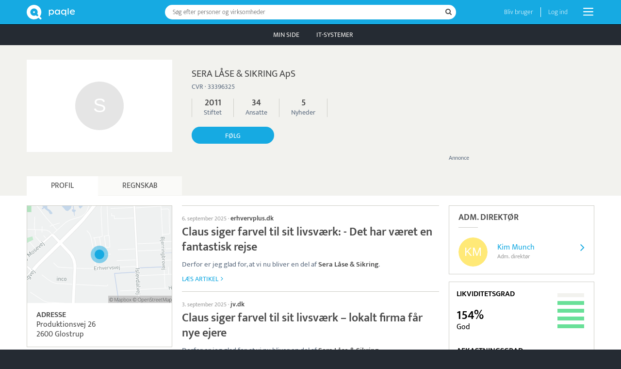

--- FILE ---
content_type: text/html; charset=UTF-8
request_url: https://www.paqle.dk/p/sera-l%C3%A5se-sikring-aps/580116
body_size: 33532
content:
<!DOCTYPE html>
<html style="height: 100%;" lang="da">
    <head>
        <title>SERA LÅSE &amp; SIKRING ApS · 20-50 ansatte | Paqle</title>
        <meta name="description" content="SERA LÅSE &amp; SIKRING ApS blev etableret i 2011 og har adresse i Glostrup. Se regnskabet, som i 2024 viste en bruttofortjeneste på DKK 15 mio., samt nyheder og fakta. Virksomheden er et anpartsselskab i branchen andre bygningsinstallationsaktiviteter." />
        <meta http-equiv="Content-Type" content="text/html; charset=UTF-8" />
        <meta name="viewport" content="width=device-width, initial-scale=1.0, user-scalable=no" />
        <meta name="theme-color" content="#252B33" />
        <meta name="apple-mobile-web-app-capable" content="yes" />
        <meta name="google-site-verification" content="IAciWsSJ6fVbsDDVqaKk4KURWVupi0sr--o-5wF1z5w" />
        <meta property="og:type" content="profile" />
        <meta property="og:title" content="Hvordan går det med SERA LÅSE &amp; SIKRING ApS?" />
        <meta property="og:image" content="https://www.paqle.dk/_assets/branding/LogoTextRightLarge.png" />

        <script async type="text/javascript" src="/_visit/paqle-visits.js"></script>
        <script async src="https://www.googletagmanager.com/gtag/js?id=UA-127891061-1"></script>
        <script>
            window.dataLayer = window.dataLayer || [];
            function gtag(){dataLayer.push(arguments);}
            gtag('js', new Date());
            gtag('config', 'UA-127891061-1', {
                'dimension1': document.cookie.indexOf('opSessionId=') >= 0 ? 1 : 0
            });
            gtag('config', 'AW-11504707992');
        </script>
        <script>function paqleTime(label, body) { return body(); }</script>

        <link rel="icon" href="/_assets/branding/Favicon.png" />
        <link rel="apple-touch-icon" href="/_assets/branding/AppleIcon.png" />
        <link rel="stylesheet" type="text/css" href="/_libraries/font-awesome-4.7.0/css/font-awesome.min.css" />
        <link rel="canonical" href="https://www.paqle.dk/p/sera-låse-sikring-aps/580116" />

        <script defer type="text/javascript" src="/_generated/client-jsdeps.min.js"></script>
        <script defer type="text/javascript" src="/_generated/client-opt.js"></script>
        <script defer type="text/javascript" src="/_dynamic/translations/dk.js"></script>
        <script defer type="text/javascript" src="/_libraries/js-cookie/js-cookie.js"></script>
        <script>
            addEventListener("DOMContentLoaded", function() {
                openpagesGlobal.setClientConfiguration(
                    "{\"image\":{\"urlPrefix\":\"https://d1jkrffrrqji9x.cloudfront.net/\"}}"
                );
                openpagesPageDataLoader.setInitialFromJson(
                    "[{\"$type\":\"com.paqle.mutual.shared.openpages.Page.Entity\",\"id\":{\"id\":580116},\"parent\":{\"$type\":\"com.paqle.mutual.shared.openpages.Page.EntitySearch\",\"query\":\"sera låse sikring aps\"}}]",
                    "[{\"$type\":\"com.paqle.openpages.shared.PageData.Entity\",\"data\":{\"$type\":\"com.paqle.openpages.shared.PageData.Entity.OrganizationData\",\"entity\":{\"summary\":{\"$type\":\"com.paqle.mutual.shared.entity.PublicOrganizationSummary\",\"id\":{\"id\":580116},\"mergedIds\":[],\"published\":true,\"countryCode\":{\"$type\":\"com.paqle.mutual.shared.CountryCode\",\"code\":\"dk\"},\"status\":{\"active\":true,\"normal\":true},\"mentionsLast30Days\":0,\"mentionsLast700Days\":5,\"isPolitics\":false,\"established\":[{\"unixMs\":1295737200000}],\"logo\":[],\"latestGrossProfit\":[[{\"unixMs\":1735599600000},{\"amount\":15546171,\"currency\":\"DKK\"}]],\"latestEmployees\":[{\"from\":20,\"to\":[49]}],\"primaryName\":[\"SERA LÅSE & SIKRING ApS\"],\"primaryTagline\":[],\"primaryPhoto\":[],\"primaryPhotoBackground\":[],\"primary\":{\"organizationType\":[\"Anpartsselskab\"],\"sectorName\":[\"Andre bygningsinstallationsaktiviteter\"],\"sectorCode\":[\"432400\"],\"address\":[\"Produktionsvej 26\",\"2600 Glostrup\"],\"organizationNumber\":[\"DK33396325\"],\"description\":[\"SERA LÅSE & SIKRING ApS blev etableret i 2011 og har adresse i Glostrup. I 2024 viste regnskabet en bruttofortjeneste på DKK 15 mio. Virksomheden er et anpartsselskab i branchen andre bygningsinstallationsaktiviteter.\"],\"ownDescription\":[],\"website\":[]}},\"statusHistory\":[{\"status\":\"NORMAL\",\"fromDate\":\"2011-01-23\",\"toDate\":[]}],\"protectedFromAdvertising\":false,\"metaDescription\":[\"SERA LÅSE & SIKRING ApS blev etableret i 2011 og har adresse i Glostrup. Se regnskabet, som i 2024 viste en bruttofortjeneste på DKK 15 mio., samt nyheder og fakta. Virksomheden er et anpartsselskab i branchen andre bygningsinstallationsaktiviteter.\"],\"employees\":[{\"year\":2025,\"month\":[10],\"employees\":{\"from\":20,\"to\":[49]},\"manyears\":{\"from\":20,\"to\":[49]},\"employeeExact\":[40],\"manyearExact\":[34]},{\"year\":2025,\"month\":[9],\"employees\":{\"from\":20,\"to\":[49]},\"manyears\":{\"from\":20,\"to\":[49]},\"employeeExact\":[40],\"manyearExact\":[33]},{\"year\":2025,\"month\":[8],\"employees\":{\"from\":20,\"to\":[49]},\"manyears\":{\"from\":20,\"to\":[49]},\"employeeExact\":[40],\"manyearExact\":[27]},{\"year\":2025,\"month\":[7],\"employees\":{\"from\":20,\"to\":[49]},\"manyears\":{\"from\":20,\"to\":[49]},\"employeeExact\":[30],\"manyearExact\":[24]},{\"year\":2025,\"month\":[6],\"employees\":{\"from\":20,\"to\":[49]},\"manyears\":{\"from\":20,\"to\":[49]},\"employeeExact\":[30],\"manyearExact\":[27]},{\"year\":2025,\"month\":[5],\"employees\":{\"from\":20,\"to\":[49]},\"manyears\":{\"from\":20,\"to\":[49]},\"employeeExact\":[30],\"manyearExact\":[28]},{\"year\":2025,\"month\":[4],\"employees\":{\"from\":20,\"to\":[49]},\"manyears\":{\"from\":20,\"to\":[49]},\"employeeExact\":[29],\"manyearExact\":[26]},{\"year\":2025,\"month\":[3],\"employees\":{\"from\":20,\"to\":[49]},\"manyears\":{\"from\":20,\"to\":[49]},\"employeeExact\":[28],\"manyearExact\":[27]},{\"year\":2025,\"month\":[2],\"employees\":{\"from\":20,\"to\":[49]},\"manyears\":{\"from\":20,\"to\":[49]},\"employeeExact\":[28],\"manyearExact\":[25]},{\"year\":2025,\"month\":[1],\"employees\":{\"from\":20,\"to\":[49]},\"manyears\":{\"from\":20,\"to\":[49]},\"employeeExact\":[30],\"manyearExact\":[32]},{\"year\":2024,\"month\":[12],\"employees\":{\"from\":20,\"to\":[49]},\"manyears\":{\"from\":20,\"to\":[49]},\"employeeExact\":[31],\"manyearExact\":[29]},{\"year\":2024,\"month\":[11],\"employees\":{\"from\":20,\"to\":[49]},\"manyears\":{\"from\":20,\"to\":[49]},\"employeeExact\":[32],\"manyearExact\":[28]},{\"year\":2024,\"month\":[10],\"employees\":{\"from\":20,\"to\":[49]},\"manyears\":{\"from\":20,\"to\":[49]},\"employeeExact\":[30],\"manyearExact\":[27]},{\"year\":2024,\"month\":[9],\"employees\":{\"from\":20,\"to\":[49]},\"manyears\":{\"from\":20,\"to\":[49]},\"employeeExact\":[30],\"manyearExact\":[25]},{\"year\":2024,\"month\":[8],\"employees\":{\"from\":20,\"to\":[49]},\"manyears\":{\"from\":20,\"to\":[49]},\"employeeExact\":[31],\"manyearExact\":[25]},{\"year\":2024,\"month\":[7],\"employees\":{\"from\":20,\"to\":[49]},\"manyears\":{\"from\":20,\"to\":[49]},\"employeeExact\":[30],\"manyearExact\":[24]},{\"year\":2024,\"month\":[6],\"employees\":{\"from\":20,\"to\":[49]},\"manyears\":{\"from\":20,\"to\":[49]},\"employeeExact\":[28],\"manyearExact\":[25]},{\"year\":2024,\"month\":[5],\"employees\":{\"from\":20,\"to\":[49]},\"manyears\":{\"from\":20,\"to\":[49]},\"employeeExact\":[28],\"manyearExact\":[28]},{\"year\":2024,\"month\":[4],\"employees\":{\"from\":20,\"to\":[49]},\"manyears\":{\"from\":20,\"to\":[49]},\"employeeExact\":[28],\"manyearExact\":[27]},{\"year\":2024,\"month\":[3],\"employees\":{\"from\":20,\"to\":[49]},\"manyears\":{\"from\":20,\"to\":[49]},\"employeeExact\":[28],\"manyearExact\":[26]},{\"year\":2024,\"month\":[2],\"employees\":{\"from\":20,\"to\":[49]},\"manyears\":{\"from\":20,\"to\":[49]},\"employeeExact\":[29],\"manyearExact\":[27]},{\"year\":2024,\"month\":[1],\"employees\":{\"from\":20,\"to\":[49]},\"manyears\":{\"from\":20,\"to\":[49]},\"employeeExact\":[30],\"manyearExact\":[29]},{\"year\":2023,\"month\":[12],\"employees\":{\"from\":20,\"to\":[49]},\"manyears\":{\"from\":20,\"to\":[49]},\"employeeExact\":[31],\"manyearExact\":[27]},{\"year\":2023,\"month\":[11],\"employees\":{\"from\":20,\"to\":[49]},\"manyears\":{\"from\":20,\"to\":[49]},\"employeeExact\":[29],\"manyearExact\":[25]},{\"year\":2023,\"month\":[10],\"employees\":{\"from\":20,\"to\":[49]},\"manyears\":{\"from\":20,\"to\":[49]},\"employeeExact\":[29],\"manyearExact\":[24]},{\"year\":2023,\"month\":[9],\"employees\":{\"from\":20,\"to\":[49]},\"manyears\":{\"from\":20,\"to\":[49]},\"employeeExact\":[30],\"manyearExact\":[24]},{\"year\":2023,\"month\":[8],\"employees\":{\"from\":20,\"to\":[49]},\"manyears\":{\"from\":20,\"to\":[49]},\"employeeExact\":[29],\"manyearExact\":[23]},{\"year\":2023,\"month\":[7],\"employees\":{\"from\":20,\"to\":[49]},\"manyears\":{\"from\":20,\"to\":[49]},\"employeeExact\":[28],\"manyearExact\":[22]},{\"year\":2023,\"month\":[6],\"employees\":{\"from\":20,\"to\":[49]},\"manyears\":{\"from\":20,\"to\":[49]},\"employeeExact\":[26],\"manyearExact\":[21]},{\"year\":2023,\"month\":[5],\"employees\":{\"from\":20,\"to\":[49]},\"manyears\":{\"from\":20,\"to\":[49]},\"employeeExact\":[24],\"manyearExact\":[20]},{\"year\":2023,\"month\":[4],\"employees\":{\"from\":20,\"to\":[49]},\"manyears\":{\"from\":20,\"to\":[49]},\"employeeExact\":[23],\"manyearExact\":[20]},{\"year\":2023,\"month\":[3],\"employees\":{\"from\":20,\"to\":[49]},\"manyears\":{\"from\":20,\"to\":[49]},\"employeeExact\":[25],\"manyearExact\":[22]},{\"year\":2023,\"month\":[2],\"employees\":{\"from\":20,\"to\":[49]},\"manyears\":{\"from\":20,\"to\":[49]},\"employeeExact\":[25],\"manyearExact\":[22]},{\"year\":2023,\"month\":[1],\"employees\":{\"from\":20,\"to\":[49]},\"manyears\":{\"from\":20,\"to\":[49]},\"employeeExact\":[25],\"manyearExact\":[22]},{\"year\":2022,\"month\":[12],\"employees\":{\"from\":20,\"to\":[49]},\"manyears\":{\"from\":20,\"to\":[49]},\"employeeExact\":[27],\"manyearExact\":[24]},{\"year\":2022,\"month\":[11],\"employees\":{\"from\":20,\"to\":[49]},\"manyears\":{\"from\":20,\"to\":[49]},\"employeeExact\":[27],\"manyearExact\":[24]},{\"year\":2022,\"month\":[10],\"employees\":{\"from\":20,\"to\":[49]},\"manyears\":{\"from\":20,\"to\":[49]},\"employeeExact\":[25],\"manyearExact\":[22]},{\"year\":2022,\"month\":[9],\"employees\":{\"from\":20,\"to\":[49]},\"manyears\":{\"from\":10,\"to\":[19]},\"employeeExact\":[23],\"manyearExact\":[19]},{\"year\":2022,\"month\":[8],\"employees\":{\"from\":20,\"to\":[49]},\"manyears\":{\"from\":20,\"to\":[49]},\"employeeExact\":[23],\"manyearExact\":[20]},{\"year\":2022,\"month\":[7],\"employees\":{\"from\":20,\"to\":[49]},\"manyears\":{\"from\":20,\"to\":[49]},\"employeeExact\":[24],\"manyearExact\":[20]},{\"year\":2022,\"month\":[6],\"employees\":{\"from\":20,\"to\":[49]},\"manyears\":{\"from\":20,\"to\":[49]},\"employeeExact\":[25],\"manyearExact\":[20]},{\"year\":2022,\"month\":[5],\"employees\":{\"from\":20,\"to\":[49]},\"manyears\":{\"from\":20,\"to\":[49]},\"employeeExact\":[24],\"manyearExact\":[20]},{\"year\":2022,\"month\":[4],\"employees\":{\"from\":20,\"to\":[49]},\"manyears\":{\"from\":10,\"to\":[19]},\"employeeExact\":[24],\"manyearExact\":[19]},{\"year\":2022,\"month\":[3],\"employees\":{\"from\":20,\"to\":[49]},\"manyears\":{\"from\":20,\"to\":[49]},\"employeeExact\":[28],\"manyearExact\":[23]},{\"year\":2022,\"month\":[2],\"employees\":{\"from\":20,\"to\":[49]},\"manyears\":{\"from\":20,\"to\":[49]},\"employeeExact\":[26],\"manyearExact\":[21]},{\"year\":2022,\"month\":[1],\"employees\":{\"from\":20,\"to\":[49]},\"manyears\":{\"from\":20,\"to\":[49]},\"employeeExact\":[23],\"manyearExact\":[20]},{\"year\":2021,\"month\":[12],\"employees\":{\"from\":20,\"to\":[49]},\"manyears\":{\"from\":20,\"to\":[49]},\"employeeExact\":[24],\"manyearExact\":[20]},{\"year\":2021,\"month\":[11],\"employees\":{\"from\":20,\"to\":[49]},\"manyears\":{\"from\":10,\"to\":[19]},\"employeeExact\":[24],\"manyearExact\":[19]},{\"year\":2021,\"month\":[10],\"employees\":{\"from\":20,\"to\":[49]},\"manyears\":{\"from\":10,\"to\":[19]},\"employeeExact\":[22],\"manyearExact\":[19]},{\"year\":2021,\"month\":[9],\"employees\":{\"from\":20,\"to\":[49]},\"manyears\":{\"from\":10,\"to\":[19]},\"employeeExact\":[23],\"manyearExact\":[18]},{\"year\":2021,\"month\":[8],\"employees\":{\"from\":20,\"to\":[49]},\"manyears\":{\"from\":10,\"to\":[19]},\"employeeExact\":[24],\"manyearExact\":[18]},{\"year\":2021,\"month\":[7],\"employees\":{\"from\":20,\"to\":[49]},\"manyears\":{\"from\":10,\"to\":[19]},\"employeeExact\":[23],\"manyearExact\":[17]},{\"year\":2021,\"month\":[6],\"employees\":{\"from\":20,\"to\":[49]},\"manyears\":{\"from\":10,\"to\":[19]},\"employeeExact\":[23],\"manyearExact\":[19]},{\"year\":2021,\"month\":[5],\"employees\":{\"from\":20,\"to\":[49]},\"manyears\":{\"from\":10,\"to\":[19]},\"employeeExact\":[22],\"manyearExact\":[19]},{\"year\":2021,\"month\":[4],\"employees\":{\"from\":20,\"to\":[49]},\"manyears\":{\"from\":10,\"to\":[19]},\"employeeExact\":[22],\"manyearExact\":[19]},{\"year\":2021,\"month\":[3],\"employees\":{\"from\":20,\"to\":[49]},\"manyears\":{\"from\":20,\"to\":[49]},\"employeeExact\":[22],\"manyearExact\":[20]},{\"year\":2021,\"month\":[2],\"employees\":{\"from\":20,\"to\":[49]},\"manyears\":{\"from\":10,\"to\":[19]},\"employeeExact\":[22],\"manyearExact\":[18]},{\"year\":2021,\"month\":[1],\"employees\":{\"from\":20,\"to\":[49]},\"manyears\":{\"from\":10,\"to\":[19]},\"employeeExact\":[22],\"manyearExact\":[19]},{\"year\":2020,\"month\":[12],\"employees\":{\"from\":20,\"to\":[49]},\"manyears\":{\"from\":10,\"to\":[19]},\"employeeExact\":[22],\"manyearExact\":[19]},{\"year\":2020,\"month\":[11],\"employees\":{\"from\":20,\"to\":[49]},\"manyears\":{\"from\":20,\"to\":[49]},\"employeeExact\":[23],\"manyearExact\":[20]},{\"year\":2020,\"month\":[10],\"employees\":{\"from\":20,\"to\":[49]},\"manyears\":{\"from\":20,\"to\":[49]},\"employeeExact\":[23],\"manyearExact\":[20]},{\"year\":2020,\"month\":[9],\"employees\":{\"from\":20,\"to\":[49]},\"manyears\":{\"from\":10,\"to\":[19]},\"employeeExact\":[23],\"manyearExact\":[19]},{\"year\":2020,\"month\":[8],\"employees\":{\"from\":20,\"to\":[49]},\"manyears\":{\"from\":10,\"to\":[19]},\"employeeExact\":[22],\"manyearExact\":[17]},{\"year\":2020,\"month\":[7],\"employees\":{\"from\":20,\"to\":[49]},\"manyears\":{\"from\":10,\"to\":[19]},\"employeeExact\":[21],\"manyearExact\":[15]},{\"year\":2020,\"month\":[6],\"employees\":{\"from\":20,\"to\":[49]},\"manyears\":{\"from\":10,\"to\":[19]},\"employeeExact\":[21],\"manyearExact\":[18]},{\"year\":2020,\"month\":[5],\"employees\":{\"from\":20,\"to\":[49]},\"manyears\":{\"from\":20,\"to\":[49]},\"employeeExact\":[21],\"manyearExact\":[20]},{\"year\":2020,\"month\":[4],\"employees\":{\"from\":20,\"to\":[49]},\"manyears\":{\"from\":20,\"to\":[49]},\"employeeExact\":[21],\"manyearExact\":[20]},{\"year\":2020,\"month\":[3],\"employees\":{\"from\":20,\"to\":[49]},\"manyears\":{\"from\":10,\"to\":[19]},\"employeeExact\":[21],\"manyearExact\":[19]},{\"year\":2020,\"month\":[2],\"employees\":{\"from\":20,\"to\":[49]},\"manyears\":{\"from\":10,\"to\":[19]},\"employeeExact\":[22],\"manyearExact\":[19]},{\"year\":2020,\"month\":[1],\"employees\":{\"from\":20,\"to\":[49]},\"manyears\":{\"from\":20,\"to\":[49]},\"employeeExact\":[22],\"manyearExact\":[20]},{\"year\":2019,\"month\":[9],\"employees\":{\"from\":20,\"to\":[49]},\"manyears\":{\"from\":10,\"to\":[19]},\"employeeExact\":[23],\"manyearExact\":[19]},{\"year\":2019,\"month\":[8],\"employees\":{\"from\":20,\"to\":[49]},\"manyears\":{\"from\":10,\"to\":[19]},\"employeeExact\":[22],\"manyearExact\":[16]},{\"year\":2019,\"month\":[7],\"employees\":{\"from\":20,\"to\":[49]},\"manyears\":{\"from\":10,\"to\":[19]},\"employeeExact\":[22],\"manyearExact\":[15]},{\"year\":2019,\"month\":[6],\"employees\":{\"from\":20,\"to\":[49]},\"manyears\":{\"from\":10,\"to\":[19]},\"employeeExact\":[21],\"manyearExact\":[17]},{\"year\":2019,\"month\":[5],\"employees\":{\"from\":20,\"to\":[49]},\"manyears\":{\"from\":10,\"to\":[19]},\"employeeExact\":[21],\"manyearExact\":[18]},{\"year\":2019,\"month\":[4],\"employees\":{\"from\":20,\"to\":[49]},\"manyears\":{\"from\":10,\"to\":[19]},\"employeeExact\":[21],\"manyearExact\":[18]},{\"year\":2019,\"month\":[3],\"employees\":{\"from\":20,\"to\":[49]},\"manyears\":{\"from\":10,\"to\":[19]},\"employeeExact\":[21],\"manyearExact\":[18]},{\"year\":2019,\"month\":[2],\"employees\":{\"from\":20,\"to\":[49]},\"manyears\":{\"from\":10,\"to\":[19]},\"employeeExact\":[21],\"manyearExact\":[17]},{\"year\":2019,\"month\":[1],\"employees\":{\"from\":20,\"to\":[49]},\"manyears\":{\"from\":10,\"to\":[19]},\"employeeExact\":[21],\"manyearExact\":[17]},{\"year\":2018,\"month\":[],\"employees\":{\"from\":20,\"to\":[49]},\"manyears\":{\"from\":10,\"to\":[19]},\"employeeExact\":[21],\"manyearExact\":[17]},{\"year\":2018,\"month\":[12],\"employees\":{\"from\":20,\"to\":[49]},\"manyears\":{\"from\":10,\"to\":[19]},\"employeeExact\":[22],\"manyearExact\":[18]},{\"year\":2018,\"month\":[11],\"employees\":{\"from\":20,\"to\":[49]},\"manyears\":{\"from\":10,\"to\":[19]},\"employeeExact\":[22],\"manyearExact\":[19]},{\"year\":2018,\"month\":[10],\"employees\":{\"from\":20,\"to\":[49]},\"manyears\":{\"from\":10,\"to\":[19]},\"employeeExact\":[22],\"manyearExact\":[19]},{\"year\":2018,\"month\":[9],\"employees\":{\"from\":20,\"to\":[49]},\"manyears\":{\"from\":10,\"to\":[19]},\"employeeExact\":[22],\"manyearExact\":[17]},{\"year\":2018,\"month\":[8],\"employees\":{\"from\":20,\"to\":[49]},\"manyears\":{\"from\":10,\"to\":[19]},\"employeeExact\":[21],\"manyearExact\":[16]},{\"year\":2018,\"month\":[7],\"employees\":{\"from\":20,\"to\":[49]},\"manyears\":{\"from\":10,\"to\":[19]},\"employeeExact\":[21],\"manyearExact\":[16]},{\"year\":2018,\"month\":[6],\"employees\":{\"from\":20,\"to\":[49]},\"manyears\":{\"from\":10,\"to\":[19]},\"employeeExact\":[23],\"manyearExact\":[16]},{\"year\":2018,\"month\":[5],\"employees\":{\"from\":20,\"to\":[49]},\"manyears\":{\"from\":10,\"to\":[19]},\"employeeExact\":[23],\"manyearExact\":[17]},{\"year\":2018,\"month\":[4],\"employees\":{\"from\":20,\"to\":[49]},\"manyears\":{\"from\":10,\"to\":[19]},\"employeeExact\":[21],\"manyearExact\":[17]},{\"year\":2018,\"month\":[3],\"employees\":{\"from\":20,\"to\":[49]},\"manyears\":{\"from\":10,\"to\":[19]},\"employeeExact\":[20],\"manyearExact\":[18]},{\"year\":2018,\"month\":[2],\"employees\":{\"from\":20,\"to\":[49]},\"manyears\":{\"from\":10,\"to\":[19]},\"employeeExact\":[20],\"manyearExact\":[15]},{\"year\":2018,\"month\":[1],\"employees\":{\"from\":10,\"to\":[19]},\"manyears\":{\"from\":10,\"to\":[19]},\"employeeExact\":[19],\"manyearExact\":[17]},{\"year\":2017,\"month\":[],\"employees\":{\"from\":10,\"to\":[19]},\"manyears\":{\"from\":10,\"to\":[19]},\"employeeExact\":[19],\"manyearExact\":[13]},{\"year\":2017,\"month\":[12],\"employees\":{\"from\":10,\"to\":[19]},\"manyears\":{\"from\":10,\"to\":[19]},\"employeeExact\":[19],\"manyearExact\":[17]},{\"year\":2017,\"month\":[11],\"employees\":{\"from\":10,\"to\":[19]},\"manyears\":{\"from\":10,\"to\":[19]},\"employeeExact\":[19],\"manyearExact\":[16]},{\"year\":2017,\"month\":[10],\"employees\":{\"from\":10,\"to\":[19]},\"manyears\":{\"from\":10,\"to\":[19]},\"employeeExact\":[18],\"manyearExact\":[15]},{\"year\":2017,\"month\":[9],\"employees\":{\"from\":10,\"to\":[19]},\"manyears\":{\"from\":10,\"to\":[19]},\"employeeExact\":[18],\"manyearExact\":[15]},{\"year\":2017,\"month\":[8],\"employees\":{\"from\":10,\"to\":[19]},\"manyears\":{\"from\":10,\"to\":[19]},\"employeeExact\":[18],\"manyearExact\":[13]},{\"year\":2017,\"month\":[7],\"employees\":{\"from\":10,\"to\":[19]},\"manyears\":{\"from\":10,\"to\":[19]},\"employeeExact\":[17],\"manyearExact\":[12]},{\"year\":2017,\"month\":[6],\"employees\":{\"from\":10,\"to\":[19]},\"manyears\":{\"from\":10,\"to\":[19]},\"employeeExact\":[17],\"manyearExact\":[13]},{\"year\":2017,\"month\":[5],\"employees\":{\"from\":10,\"to\":[19]},\"manyears\":{\"from\":10,\"to\":[19]},\"employeeExact\":[15],\"manyearExact\":[13]},{\"year\":2017,\"month\":[4],\"employees\":{\"from\":10,\"to\":[19]},\"manyears\":{\"from\":10,\"to\":[19]},\"employeeExact\":[15],\"manyearExact\":[12]},{\"year\":2017,\"month\":[3],\"employees\":{\"from\":10,\"to\":[19]},\"manyears\":{\"from\":10,\"to\":[19]},\"employeeExact\":[14],\"manyearExact\":[11]},{\"year\":2017,\"month\":[2],\"employees\":{\"from\":10,\"to\":[19]},\"manyears\":{\"from\":5,\"to\":[9]},\"employeeExact\":[13],\"manyearExact\":[9]},{\"year\":2017,\"month\":[1],\"employees\":{\"from\":10,\"to\":[19]},\"manyears\":{\"from\":10,\"to\":[19]},\"employeeExact\":[12],\"manyearExact\":[10]},{\"year\":2016,\"month\":[],\"employees\":{\"from\":10,\"to\":[19]},\"manyears\":{\"from\":5,\"to\":[9]},\"employeeExact\":[10],\"manyearExact\":[9]},{\"year\":2016,\"month\":[12],\"employees\":{\"from\":10,\"to\":[19]},\"manyears\":{\"from\":10,\"to\":[19]},\"employeeExact\":[12],\"manyearExact\":[10]},{\"year\":2016,\"month\":[11],\"employees\":{\"from\":10,\"to\":[19]},\"manyears\":{\"from\":5,\"to\":[9]},\"employeeExact\":[10],\"manyearExact\":[8]},{\"year\":2016,\"month\":[10],\"employees\":{\"from\":10,\"to\":[19]},\"manyears\":{\"from\":5,\"to\":[9]},\"employeeExact\":[10],\"manyearExact\":[9]},{\"year\":2016,\"month\":[9],\"employees\":{\"from\":10,\"to\":[19]},\"manyears\":{\"from\":5,\"to\":[9]},\"employeeExact\":[10],\"manyearExact\":[9]},{\"year\":2016,\"month\":[8],\"employees\":{\"from\":10,\"to\":[19]},\"manyears\":{\"from\":5,\"to\":[9]},\"employeeExact\":[10],\"manyearExact\":[8]},{\"year\":2016,\"month\":[7],\"employees\":{\"from\":10,\"to\":[19]},\"manyears\":{\"from\":5,\"to\":[9]},\"employeeExact\":[10],\"manyearExact\":[8]},{\"year\":2016,\"month\":[6],\"employees\":{\"from\":10,\"to\":[19]},\"manyears\":{\"from\":5,\"to\":[9]},\"employeeExact\":[10],\"manyearExact\":[8]},{\"year\":2016,\"month\":[5],\"employees\":{\"from\":10,\"to\":[19]},\"manyears\":{\"from\":5,\"to\":[9]},\"employeeExact\":[10],\"manyearExact\":[8]},{\"year\":2016,\"month\":[4],\"employees\":{\"from\":5,\"to\":[9]},\"manyears\":{\"from\":5,\"to\":[9]},\"employeeExact\":[9],\"manyearExact\":[8]},{\"year\":2016,\"month\":[3],\"employees\":{\"from\":10,\"to\":[19]},\"manyears\":{\"from\":5,\"to\":[9]},\"employeeExact\":[10],\"manyearExact\":[9]},{\"year\":2016,\"month\":[2],\"employees\":{\"from\":10,\"to\":[19]},\"manyears\":{\"from\":10,\"to\":[19]},\"employeeExact\":[11],\"manyearExact\":[10]},{\"year\":2016,\"month\":[1],\"employees\":{\"from\":10,\"to\":[19]},\"manyears\":{\"from\":10,\"to\":[19]},\"employeeExact\":[11],\"manyearExact\":[10]},{\"year\":2015,\"month\":[],\"employees\":{\"from\":10,\"to\":[19]},\"manyears\":{\"from\":5,\"to\":[9]},\"employeeExact\":[11],\"manyearExact\":[9]},{\"year\":2015,\"month\":[12],\"employees\":{\"from\":10,\"to\":[19]},\"manyears\":{\"from\":10,\"to\":[19]},\"employeeExact\":[11],\"manyearExact\":[10]},{\"year\":2015,\"month\":[11],\"employees\":{\"from\":10,\"to\":[19]},\"manyears\":{\"from\":10,\"to\":[19]},\"employeeExact\":[11],\"manyearExact\":[10]},{\"year\":2015,\"month\":[10],\"employees\":{\"from\":10,\"to\":[19]},\"manyears\":{\"from\":10,\"to\":[19]},\"employeeExact\":[11],\"manyearExact\":[10]},{\"year\":2015,\"month\":[9],\"employees\":{\"from\":10,\"to\":[19]},\"manyears\":{\"from\":5,\"to\":[9]},\"employeeExact\":[11],\"manyearExact\":[9]},{\"year\":2015,\"month\":[8],\"employees\":{\"from\":10,\"to\":[19]},\"manyears\":{\"from\":5,\"to\":[9]},\"employeeExact\":[12],\"manyearExact\":[9]},{\"year\":2015,\"month\":[7],\"employees\":{\"from\":10,\"to\":[19]},\"manyears\":{\"from\":5,\"to\":[9]},\"employeeExact\":[12],\"manyearExact\":[9]},{\"year\":2015,\"month\":[6],\"employees\":{\"from\":10,\"to\":[19]},\"manyears\":{\"from\":5,\"to\":[9]},\"employeeExact\":[11],\"manyearExact\":[8]},{\"year\":2015,\"month\":[5],\"employees\":{\"from\":10,\"to\":[19]},\"manyears\":{\"from\":5,\"to\":[9]},\"employeeExact\":[10],\"manyearExact\":[8]},{\"year\":2015,\"month\":[4],\"employees\":{\"from\":5,\"to\":[9]},\"manyears\":{\"from\":5,\"to\":[9]},\"employeeExact\":[9],\"manyearExact\":[7]},{\"year\":2015,\"month\":[3],\"employees\":{\"from\":10,\"to\":[19]},\"manyears\":{\"from\":5,\"to\":[9]},\"employeeExact\":[10],\"manyearExact\":[8]},{\"year\":2015,\"month\":[2],\"employees\":{\"from\":10,\"to\":[19]},\"manyears\":{\"from\":5,\"to\":[9]},\"employeeExact\":[10],\"manyearExact\":[7]},{\"year\":2015,\"month\":[1],\"employees\":{\"from\":10,\"to\":[19]},\"manyears\":{\"from\":5,\"to\":[9]},\"employeeExact\":[10],\"manyearExact\":[7]},{\"year\":2014,\"month\":[],\"employees\":{\"from\":5,\"to\":[9]},\"manyears\":{\"from\":5,\"to\":[9]},\"employeeExact\":[9],\"manyearExact\":[8]},{\"year\":2013,\"month\":[],\"employees\":{\"from\":10,\"to\":[19]},\"manyears\":{\"from\":5,\"to\":[9]},\"employeeExact\":[10],\"manyearExact\":[9]},{\"year\":2012,\"month\":[],\"employees\":{\"from\":5,\"to\":[9]},\"manyears\":{\"from\":5,\"to\":[9]},\"employeeExact\":[5],\"manyearExact\":[5]},{\"year\":2011,\"month\":[],\"employees\":{\"from\":2,\"to\":[4]},\"manyears\":{\"from\":2,\"to\":[4]},\"employeeExact\":[3],\"manyearExact\":[3]}],\"owners\":[{\"summary\":{\"$type\":\"com.paqle.mutual.shared.entity.PublicOrganizationSummary\",\"id\":{\"id\":184942},\"mergedIds\":[],\"published\":true,\"countryCode\":{\"$type\":\"com.paqle.mutual.shared.CountryCode\",\"code\":\"dk\"},\"status\":{\"active\":true,\"normal\":true},\"mentionsLast30Days\":0,\"mentionsLast700Days\":9,\"isPolitics\":false,\"established\":[{\"unixMs\":898725600000}],\"logo\":[],\"latestGrossProfit\":[[{\"unixMs\":1735599600000},{\"amount\":-568000,\"currency\":\"DKK\"}]],\"latestEmployees\":[{\"from\":5,\"to\":[9]}],\"primaryName\":[\"HAE HOLDING ApS\"],\"primaryTagline\":[],\"primaryPhoto\":[],\"primaryPhotoBackground\":[],\"primary\":{\"organizationType\":[\"Anpartsselskab\"],\"sectorName\":[\"Virksomhedsrådgivning og anden ledelsesrådgivning\"],\"sectorCode\":[\"702000\"],\"address\":[\"Hjerting Strandvej 115\",\"6710 Esbjerg V\"],\"organizationNumber\":[\"DK21120901\"],\"description\":[\"HAE HOLDING ApS blev etableret i 1998 og har adresse i Esbjerg V. I 2024 viste regnskabet en bruttofortjeneste på DKK 281 mio. Virksomheden er et anpartsselskab i branchen virksomhedsrådgivning og anden ledelsesrådgivning.\"],\"ownDescription\":[],\"website\":[]}},\"fraction\":[0.6667],\"fromDate\":{\"unixMs\":1616713200000},\"toDate\":[],\"kind\":{\"$type\":\"com.paqle.mutual.shared.entity.EntityCvr.OwnerKind.LegalOwner\"}},{\"summary\":{\"$type\":\"com.paqle.mutual.shared.entity.PublicOrganizationSummary\",\"id\":{\"id\":666429},\"mergedIds\":[],\"published\":true,\"countryCode\":{\"$type\":\"com.paqle.mutual.shared.CountryCode\",\"code\":\"dk\"},\"status\":{\"active\":true,\"normal\":true},\"mentionsLast30Days\":0,\"mentionsLast700Days\":0,\"isPolitics\":false,\"established\":[{\"unixMs\":1385679600000}],\"logo\":[],\"latestGrossProfit\":[[{\"unixMs\":1751234400000},{\"amount\":-20394,\"currency\":\"DKK\"}]],\"latestEmployees\":[],\"primaryName\":[\"JMKM INVEST ApS\"],\"primaryTagline\":[],\"primaryPhoto\":[],\"primaryPhotoBackground\":[],\"primary\":{\"organizationType\":[\"Anpartsselskab\"],\"sectorName\":[\"Finansielle holdingselskaber\"],\"sectorCode\":[\"642110\"],\"address\":[\"Hundshøjvej 22\",\"3660 Stenløse\"],\"organizationNumber\":[\"DK25144430\"],\"description\":[\"JMKM INVEST ApS blev etableret i 2013 og har adresse i Stenløse. I 2025 viste regnskabet en bruttofortjeneste på DKK -20.394. Virksomheden er et anpartsselskab i branchen finansielle holdingselskaber.\"],\"ownDescription\":[],\"website\":[]}},\"fraction\":[0.15],\"fromDate\":{\"unixMs\":1541113200000},\"toDate\":[],\"kind\":{\"$type\":\"com.paqle.mutual.shared.entity.EntityCvr.OwnerKind.LegalOwner\"}},{\"summary\":{\"$type\":\"com.paqle.mutual.shared.entity.PublicOrganizationSummary\",\"id\":{\"id\":1837176},\"mergedIds\":[],\"published\":true,\"countryCode\":{\"$type\":\"com.paqle.mutual.shared.CountryCode\",\"code\":\"dk\"},\"status\":{\"active\":true,\"normal\":true},\"mentionsLast30Days\":0,\"mentionsLast700Days\":0,\"isPolitics\":false,\"established\":[{\"unixMs\":1541026800000}],\"logo\":[],\"latestGrossProfit\":[[{\"unixMs\":1735599600000},{\"amount\":-10127,\"currency\":\"DKK\"}]],\"latestEmployees\":[],\"primaryName\":[\"Dan Birkelev Holding ApS\"],\"primaryTagline\":[],\"primaryPhoto\":[],\"primaryPhotoBackground\":[],\"primary\":{\"organizationType\":[\"Anpartsselskab\"],\"sectorName\":[\"Ikke-finansielle holdingselskaber\"],\"sectorCode\":[\"642120\"],\"address\":[\"c/o Dan Birkelev\",\"Statenevej 25\",\"2600 Glostrup\"],\"organizationNumber\":[\"DK39990237\"],\"description\":[\"Dan Birkelev Holding ApS blev etableret i 2018 og har adresse i Glostrup. I 2024 viste regnskabet en bruttofortjeneste på DKK -10.127. Virksomheden er et anpartsselskab i branchen ikke-finansielle holdingselskaber.\"],\"ownDescription\":[],\"website\":[]}},\"fraction\":[0.15],\"fromDate\":{\"unixMs\":1541113200000},\"toDate\":[],\"kind\":{\"$type\":\"com.paqle.mutual.shared.entity.EntityCvr.OwnerKind.LegalOwner\"}}],\"founders\":[{\"summary\":{\"$type\":\"com.paqle.mutual.shared.entity.PublicPersonSummary\",\"id\":{\"id\":970601},\"mergedIds\":[],\"published\":true,\"countryCode\":[{\"$type\":\"com.paqle.mutual.shared.CountryCode\",\"code\":\"dk\"}],\"mentionsLast30Days\":0,\"mentionsLast700Days\":0,\"isPolitics\":false,\"primaryName\":[\"Torsten Michael Moselund Frandsen\"],\"primaryTagline\":[\"SCANMIK ApS\"],\"primaryTitle\":[\"Direktør\"],\"primaryOrganization\":[\"SCANMIK ApS\"],\"primaryPhoto\":[],\"primaryPhotoBackground\":[]},\"fromDate\":{\"unixMs\":1295737200000},\"toDate\":[]},{\"summary\":{\"$type\":\"com.paqle.mutual.shared.entity.PublicOrganizationSummary\",\"id\":{\"id\":216145},\"mergedIds\":[],\"published\":true,\"countryCode\":{\"$type\":\"com.paqle.mutual.shared.CountryCode\",\"code\":\"dk\"},\"status\":{\"active\":true,\"normal\":true},\"mentionsLast30Days\":0,\"mentionsLast700Days\":0,\"isPolitics\":false,\"established\":[{\"unixMs\":1249855200000}],\"logo\":[],\"latestGrossProfit\":[[{\"unixMs\":1751234400000},{\"amount\":132181,\"currency\":\"DKK\"}]],\"latestEmployees\":[{\"from\":1,\"to\":[1]}],\"primaryName\":[\"SCANMIK ApS\"],\"primaryTagline\":[],\"primaryPhoto\":[],\"primaryPhotoBackground\":[],\"primary\":{\"organizationType\":[\"Anpartsselskab\"],\"sectorName\":[\"Anden udlejning af boliger\"],\"sectorCode\":[\"682030\"],\"address\":[\"Peter Rørdams Vej 41  A, kl. th. \",\"2800 Kongens Lyngby\"],\"organizationNumber\":[\"DK32358802\"],\"description\":[\"SCANMIK ApS blev etableret i 2009 og har adresse i Kongens Lyngby. I 2025 viste regnskabet en bruttofortjeneste på DKK 132.181. Virksomheden er et anpartsselskab i branchen anden udlejning af boliger.\"],\"ownDescription\":[],\"website\":[]}},\"fromDate\":{\"unixMs\":1295737200000},\"toDate\":[]}],\"financialStatements\":[{\"publicationDate\":{\"unixMs\":1746396000000},\"periodStart\":{\"unixMs\":1704063600000},\"periodEnd\":{\"unixMs\":1735599600000},\"pdfUrl\":[\"http://regnskaber.virk.dk/52369333/amNsb3VkczovLzAzL2EzL2E5LzZiL2IwLzg2YzktNDRkZC04NzFjLWIxMTJjZGQyNzE0NA.pdf\"],\"consolidated\":[],\"resubmission\":[false],\"currency\":[\"DKK\"],\"auditCvrNumber\":[\"20222670\"],\"auditMneNumber1\":[\"mne35464\"],\"auditMneNumber2\":[\"mne49840\"],\"nameOfFinancialInstitution\":[\"Sydbank\"],\"amounts\":{\"revenue\":[],\"grossProfit\":[15546171],\"operatingProfit\":[1558101],\"netFinancialItems\":[445],\"profitBeforeTax\":[1558546],\"profit\":[1212066],\"intangibleAssets\":[],\"tangibleAssets\":[943241],\"financialAssets\":[109739],\"noncurrentAssets\":[1052980],\"currentAssets\":[6800410],\"assets\":[7853390],\"equity\":[3366596],\"noncurrentLiabilities\":[],\"currentLiabilities\":[4414794],\"equityAndLiabilities\":[7853390]}},{\"publicationDate\":{\"unixMs\":1716847200000},\"periodStart\":{\"unixMs\":1672527600000},\"periodEnd\":{\"unixMs\":1703977200000},\"pdfUrl\":[\"http://regnskaber.virk.dk/52369333/amNsb3VkczovLzAzL2M0LzBkL2RhL2Y5LzZhODQtNDU1Ni05ZWQ4LTAyNDg4NDIzNTI3OQ.pdf\"],\"consolidated\":[],\"resubmission\":[false],\"currency\":[\"DKK\"],\"auditCvrNumber\":[\"20222670\"],\"auditMneNumber1\":[\"mne35464\"],\"auditMneNumber2\":[\"mne49840\"],\"nameOfFinancialInstitution\":[],\"amounts\":{\"revenue\":[],\"grossProfit\":[15210080],\"operatingProfit\":[3292315],\"netFinancialItems\":[-425],\"profitBeforeTax\":[3291890],\"profit\":[2558002],\"intangibleAssets\":[],\"tangibleAssets\":[709706],\"financialAssets\":[112314],\"noncurrentAssets\":[822020],\"currentAssets\":[8766423],\"assets\":[9588443],\"equity\":[4754530],\"noncurrentLiabilities\":[],\"currentLiabilities\":[4820913],\"equityAndLiabilities\":[9588443]}},{\"publicationDate\":{\"unixMs\":1687125600000},\"periodStart\":{\"unixMs\":1640991600000},\"periodEnd\":{\"unixMs\":1672441200000},\"pdfUrl\":[\"http://regnskaber.virk.dk/52369333/amNsb3VkczovLzAzLzRlL2U3Lzg4L2U5LzUxNDItNGFmNi1iYmRlLTc4MzUxZDM5NGE4OA.pdf\"],\"consolidated\":[],\"resubmission\":[false],\"currency\":[\"DKK\"],\"auditCvrNumber\":[\"33963556\"],\"auditMneNumber1\":[\"mne35464\"],\"auditMneNumber2\":[],\"nameOfFinancialInstitution\":[],\"amounts\":{\"revenue\":[],\"grossProfit\":[13996849],\"operatingProfit\":[3148283],\"netFinancialItems\":[-39813],\"profitBeforeTax\":[3108470],\"profit\":[2410200],\"intangibleAssets\":[],\"tangibleAssets\":[548739],\"financialAssets\":[105733],\"noncurrentAssets\":[654472],\"currentAssets\":[8789106],\"assets\":[9443578],\"equity\":[4396528],\"noncurrentLiabilities\":[],\"currentLiabilities\":[5040050],\"equityAndLiabilities\":[9443578]}},{\"publicationDate\":{\"unixMs\":1653256800000},\"periodStart\":{\"unixMs\":1593554400000},\"periodEnd\":{\"unixMs\":1640905200000},\"pdfUrl\":[\"http://regnskaber.virk.dk/52369333/amNsb3VkczovLzAzL2ZkL2ExLzFjLzNkL2QzZWUtNDZhMi05YzBjLTYwZWM0YWJlZWFmZQ.pdf\"],\"consolidated\":[],\"resubmission\":[false],\"currency\":[\"DKK\"],\"auditCvrNumber\":[\"33963556\"],\"auditMneNumber1\":[\"mne35464\"],\"auditMneNumber2\":[],\"nameOfFinancialInstitution\":[],\"amounts\":{\"revenue\":[],\"grossProfit\":[17018115],\"operatingProfit\":[2674517],\"netFinancialItems\":[-61660],\"profitBeforeTax\":[2612857],\"profit\":[2020655],\"intangibleAssets\":[],\"tangibleAssets\":[499534],\"financialAssets\":[102488],\"noncurrentAssets\":[602022],\"currentAssets\":[7140968],\"assets\":[7742990],\"equity\":[3136328],\"noncurrentLiabilities\":[],\"currentLiabilities\":[4606662],\"equityAndLiabilities\":[7742990]}},{\"publicationDate\":{\"unixMs\":1596492000000},\"periodStart\":{\"unixMs\":1561932000000},\"periodEnd\":{\"unixMs\":1593468000000},\"pdfUrl\":[\"http://regnskaber.virk.dk/52369333/amNsb3VkczovLzAzLzNkLzVhLzUwLzA4L2UxYjQtNDA5My04YjA4LTk0M2MyOGEyM2EzZQ.pdf\"],\"consolidated\":[],\"resubmission\":[false],\"currency\":[\"DKK\"],\"auditCvrNumber\":[\"28136196\"],\"auditMneNumber1\":[\"mne10825\"],\"auditMneNumber2\":[],\"nameOfFinancialInstitution\":[],\"amounts\":{\"revenue\":[],\"grossProfit\":[11044123],\"operatingProfit\":[1617071],\"netFinancialItems\":[-18469],\"profitBeforeTax\":[1598602],\"profit\":[1254389],\"intangibleAssets\":[],\"tangibleAssets\":[694542],\"financialAssets\":[108524],\"noncurrentAssets\":[803066],\"currentAssets\":[6855248],\"assets\":[7658314],\"equity\":[2669673],\"noncurrentLiabilities\":[346149],\"currentLiabilities\":[4642492],\"equityAndLiabilities\":[7658314]}},{\"publicationDate\":{\"unixMs\":1568671200000},\"periodStart\":{\"unixMs\":1530396000000},\"periodEnd\":{\"unixMs\":1561845600000},\"pdfUrl\":[\"http://regnskaber.virk.dk/52369333/ZG9rdW1lbnRsYWdlcjovLzAzLzI1LzhkLzg3LzQ2LzIyN2YtNGFiYy1hMjBmLThiODJkNTUwMjZhZQ.pdf\"],\"consolidated\":[],\"resubmission\":[false],\"currency\":[\"DKK\"],\"auditCvrNumber\":[\"28136196\"],\"auditMneNumber1\":[\"mne10825\"],\"auditMneNumber2\":[],\"nameOfFinancialInstitution\":[],\"amounts\":{\"revenue\":[],\"grossProfit\":[10680545],\"operatingProfit\":[1432503],\"netFinancialItems\":[-21449],\"profitBeforeTax\":[1411054],\"profit\":[1079452],\"intangibleAssets\":[],\"tangibleAssets\":[592650],\"financialAssets\":[100865],\"noncurrentAssets\":[693515],\"currentAssets\":[4974544],\"assets\":[5668059],\"equity\":[2465284],\"noncurrentLiabilities\":[148864],\"currentLiabilities\":[3050911],\"equityAndLiabilities\":[5668059]}},{\"publicationDate\":{\"unixMs\":1539900000000},\"periodStart\":{\"unixMs\":1498860000000},\"periodEnd\":{\"unixMs\":1530309600000},\"pdfUrl\":[\"http://regnskaber.virk.dk/52369333/ZG9rdW1lbnRsYWdlcjovLzAzL2YzLzRjL2E1L2YyLzE3YzQtNGZmMy04ZmJkLTBhZDgwMWYwMmI4Mg.pdf\"],\"consolidated\":[],\"resubmission\":[false],\"currency\":[\"DKK\"],\"auditCvrNumber\":[\"28136196\"],\"auditMneNumber1\":[\"mne10825\"],\"auditMneNumber2\":[],\"nameOfFinancialInstitution\":[],\"amounts\":{\"revenue\":[],\"grossProfit\":[9647606],\"operatingProfit\":[1410048],\"netFinancialItems\":[-22762],\"profitBeforeTax\":[1387286],\"profit\":[1042526],\"intangibleAssets\":[],\"tangibleAssets\":[893757],\"financialAssets\":[95928],\"noncurrentAssets\":[989685],\"currentAssets\":[3998886],\"assets\":[4988571],\"equity\":[2427832],\"noncurrentLiabilities\":[149660],\"currentLiabilities\":[2376779],\"equityAndLiabilities\":[4988571]}},{\"publicationDate\":{\"unixMs\":1503439200000},\"periodStart\":{\"unixMs\":1467324000000},\"periodEnd\":{\"unixMs\":1498773600000},\"pdfUrl\":[\"http://regnskaber.virk.dk/52369333/ZG9rdW1lbnRsYWdlcjovLzAzL2JjL2M3LzUwL2MwL2UyNzctNDk4NS04MmE5LWFjOWRjNzUzMTFkMg.pdf\"],\"consolidated\":[],\"resubmission\":[false],\"currency\":[\"DKK\"],\"auditCvrNumber\":[],\"auditMneNumber1\":[],\"auditMneNumber2\":[],\"nameOfFinancialInstitution\":[],\"amounts\":{\"revenue\":[],\"grossProfit\":[7091432],\"operatingProfit\":[1430198],\"netFinancialItems\":[-32286],\"profitBeforeTax\":[1627564],\"profit\":[1320238],\"intangibleAssets\":[],\"tangibleAssets\":[1039937],\"financialAssets\":[524305],\"noncurrentAssets\":[1564242],\"currentAssets\":[2973302],\"assets\":[4537544],\"equity\":[2185306],\"noncurrentLiabilities\":[113230],\"currentLiabilities\":[2200808],\"equityAndLiabilities\":[4537544]}},{\"publicationDate\":{\"unixMs\":1473112800000},\"periodStart\":{\"unixMs\":1435701600000},\"periodEnd\":{\"unixMs\":1467237600000},\"pdfUrl\":[\"http://regnskaber.virk.dk/52369333/ZG9rdW1lbnRsYWdlcjovLzAzL2ZjL2FhL2QzLzAxL2YzZjAtNDBjYy05ZWM3LTk2YWEwZDVkMTY5YQ.pdf\"],\"consolidated\":[],\"resubmission\":[false],\"currency\":[\"DKK\"],\"auditCvrNumber\":[],\"auditMneNumber1\":[],\"auditMneNumber2\":[],\"nameOfFinancialInstitution\":[],\"amounts\":{\"revenue\":[],\"grossProfit\":[5233854],\"operatingProfit\":[409942],\"netFinancialItems\":[-12103],\"profitBeforeTax\":[630551],\"profit\":[518149],\"intangibleAssets\":[],\"tangibleAssets\":[457290],\"financialAssets\":[466748],\"noncurrentAssets\":[924038],\"currentAssets\":[2402639],\"assets\":[3326677],\"equity\":[1750068],\"noncurrentLiabilities\":[0],\"currentLiabilities\":[1570609],\"equityAndLiabilities\":[3326677]}},{\"publicationDate\":{\"unixMs\":1443736800000},\"periodStart\":{\"unixMs\":1404165600000},\"periodEnd\":{\"unixMs\":1435615200000},\"pdfUrl\":[\"http://regnskaber.virk.dk/52369333/ZG9rdW1lbnRsYWdlcjovLzAzLzFhLzkzL2NmLzgzLzJiNzktNDlhMC1iNzE3LTI1NGZkYTlkNmNkMg.pdf\"],\"consolidated\":[],\"resubmission\":[false],\"currency\":[\"DKK\"],\"auditCvrNumber\":[],\"auditMneNumber1\":[],\"auditMneNumber2\":[],\"nameOfFinancialInstitution\":[],\"amounts\":{\"revenue\":[],\"grossProfit\":[4965900],\"operatingProfit\":[778083],\"netFinancialItems\":[-28715],\"profitBeforeTax\":[],\"profit\":[871511],\"intangibleAssets\":[],\"tangibleAssets\":[613949],\"financialAssets\":[431489],\"noncurrentAssets\":[1045438],\"currentAssets\":[1780918],\"assets\":[2826356],\"equity\":[1831920],\"noncurrentLiabilities\":[91942],\"currentLiabilities\":[902494],\"equityAndLiabilities\":[2826356]}},{\"publicationDate\":{\"unixMs\":1408658400000},\"periodStart\":{\"unixMs\":1372629600000},\"periodEnd\":{\"unixMs\":1404079200000},\"pdfUrl\":[\"http://regnskaber.virk.dk/52369333/Y3ZyLmRrOi8vcGRmcy8zMzM5NjMyNTtBcFM0ODc1NDg7MjAxMzA3MDE7MjAxNDA2MzA7UjtS.pdf\"],\"consolidated\":[],\"resubmission\":[false],\"currency\":[\"DKK\"],\"auditCvrNumber\":[],\"auditMneNumber1\":[],\"auditMneNumber2\":[],\"nameOfFinancialInstitution\":[],\"amounts\":{\"revenue\":[],\"grossProfit\":[4842685],\"operatingProfit\":[462425],\"netFinancialItems\":[-39888],\"profitBeforeTax\":[],\"profit\":[349578],\"intangibleAssets\":[],\"tangibleAssets\":[500404],\"financialAssets\":[132204],\"noncurrentAssets\":[632608],\"currentAssets\":[2103795],\"assets\":[2736403],\"equity\":[1210409],\"noncurrentLiabilities\":[141656],\"currentLiabilities\":[1371838],\"equityAndLiabilities\":[2736403]}},{\"publicationDate\":{\"unixMs\":1386025200000},\"periodStart\":{\"unixMs\":1341093600000},\"periodEnd\":{\"unixMs\":1372543200000},\"pdfUrl\":[\"http://regnskaber.virk.dk/52369333/Y3ZyLmRrOi8vcGRmcy8zMzM5NjMyNTtBcFM0ODc1NDg7MjAxMjA3MDE7MjAxMzA2MzA7UjtS.pdf\"],\"consolidated\":[],\"resubmission\":[false],\"currency\":[\"DKK\"],\"auditCvrNumber\":[],\"auditMneNumber1\":[],\"auditMneNumber2\":[],\"nameOfFinancialInstitution\":[\"Dragsholm Sparrekasse\"],\"amounts\":{\"revenue\":[4346671],\"grossProfit\":[4346671],\"operatingProfit\":[1083088],\"netFinancialItems\":[-15603],\"profitBeforeTax\":[1067485],\"profit\":[789285],\"intangibleAssets\":[],\"tangibleAssets\":[618848],\"financialAssets\":[],\"noncurrentAssets\":[618848],\"currentAssets\":[2488739],\"assets\":[3107587],\"equity\":[1110831],\"noncurrentLiabilities\":[163558],\"currentLiabilities\":[1810198],\"equityAndLiabilities\":[3107587]}},{\"publicationDate\":{\"unixMs\":1355526000000},\"periodStart\":{\"unixMs\":1295737200000},\"periodEnd\":{\"unixMs\":1341007200000},\"pdfUrl\":[\"http://regnskaber.virk.dk/52369333/Y3ZyLmRrOi8vcGRmcy8zMzM5NjMyNTtBcFM0ODc1NDg7MjAxMTAxMjM7MjAxMjA2MzA7UjtS.pdf\"],\"consolidated\":[],\"resubmission\":[false],\"currency\":[\"DKK\"],\"auditCvrNumber\":[],\"auditMneNumber1\":[],\"auditMneNumber2\":[],\"nameOfFinancialInstitution\":[\"Dragsholm Sparrekasse\"],\"amounts\":{\"revenue\":[3061208],\"grossProfit\":[3061208],\"operatingProfit\":[349338],\"netFinancialItems\":[-17592],\"profitBeforeTax\":[331746],\"profit\":[241546],\"intangibleAssets\":[],\"tangibleAssets\":[538330],\"financialAssets\":[],\"noncurrentAssets\":[538330],\"currentAssets\":[1059315],\"assets\":[1597645],\"equity\":[321546],\"noncurrentLiabilities\":[213130],\"currentLiabilities\":[1050369],\"equityAndLiabilities\":[1597645]}}]},\"municipality\":[],\"newsSummary\":{\"articleCount\":20,\"maxArticleCount\":20,\"articles\":[{\"$type\":\"com.paqle.mutual.shared.entity.EntityArticle\",\"feedId\":{\"id\":1966814},\"entityIdOption\":[{\"id\":580116}],\"entityNameOption\":[\"SERA LÅSE & SIKRING ApS\"],\"entityTypeOption\":[{\"$type\":\"com.paqle.mutual.shared.entity.EntityType.OrganizationType\"}],\"entityImageOption\":[],\"date\":1757152860000,\"visited\":[],\"source\":\"erhvervplus.dk\",\"title\":\"Claus siger farvel til sit livsværk: - Det har været en fantastisk rejse\",\"highlightedHeadline\":{\"highlightedParts\":[{\"text\":\"Claus siger farvel til sit livsværk: - Det har været en fantastisk rejse\",\"highlighted\":false}]},\"highlightedContent\":[{\"highlightedParts\":[{\"text\":\"Derfor er jeg glad for, at vi nu bliver en del af \",\"highlighted\":false},{\"text\":\"Sera Låse & Sikring\",\"highlighted\":true},{\"text\":\". \",\"highlighted\":false}]}],\"externalUrl\":\"https://erhvervplus.dk/handel-og-service/claus-siger-farvel-til-sit-livsvaerk-det-har-vaeret-en-fantastisk-rejse\",\"articleId\":\"WN:1230171361\",\"clusterId\":\"2025-W36_claus_siger_farvel_til_sit_livsværk_det_har_været_en_fantastisk_rejse\",\"languageCode\":\"da\"},{\"$type\":\"com.paqle.mutual.shared.entity.EntityArticle\",\"feedId\":{\"id\":1966814},\"entityIdOption\":[{\"id\":580116}],\"entityNameOption\":[\"SERA LÅSE & SIKRING ApS\"],\"entityTypeOption\":[{\"$type\":\"com.paqle.mutual.shared.entity.EntityType.OrganizationType\"}],\"entityImageOption\":[],\"date\":1756897260000,\"visited\":[],\"source\":\"jv.dk\",\"title\":\"Claus siger farvel til sit livsværk – lokalt firma får nye ejere\",\"highlightedHeadline\":{\"highlightedParts\":[{\"text\":\"Claus siger farvel til sit livsværk – lokalt firma får nye ejere\",\"highlighted\":false}]},\"highlightedContent\":[{\"highlightedParts\":[{\"text\":\"Derfor er jeg glad for, at vi nu bliver en del af \",\"highlighted\":false},{\"text\":\"Sera Låse & Sikring\",\"highlighted\":true},{\"text\":\". \",\"highlighted\":false}]}],\"externalUrl\":\"https://jv.dk/esbjerg/claus-siger-farvel-til-sit-livsvaerk-lokalt-firma-faar-nye-ejere\",\"articleId\":\"WN:1225562050\",\"clusterId\":\"2025-W36_claus_siger_farvel_til_sit_livsværk_lokalt_firma_får_nye_ejere\",\"languageCode\":\"da\"},{\"$type\":\"com.paqle.mutual.shared.entity.EntityAnnouncement\",\"highlightedEntityId\":{\"id\":580116},\"feedId\":{\"id\":1966814},\"entityId\":{\"id\":580116},\"entityHistoricName\":\"SERA LÅSE & SIKRING ApS\",\"entityType\":{\"$type\":\"com.paqle.mutual.shared.entity.EntityType.OrganizationType\"},\"entityImageOption\":[],\"instant\":{\"unixMs\":1746396000000},\"articleId\":\"Announcement:21:143583392344330527547948995655158864635\",\"announcement\":{\"$type\":\"com.paqle.mutual.shared.entity.Announcement.FinancialStatementAnnouncement\",\"newFinancialStatement\":{\"publicationDate\":{\"unixMs\":1746396000000},\"periodStart\":{\"unixMs\":1704063600000},\"periodEnd\":{\"unixMs\":1735599600000},\"pdfUrl\":[\"http://regnskaber.virk.dk/52369333/amNsb3VkczovLzAzL2EzL2E5LzZiL2IwLzg2YzktNDRkZC04NzFjLWIxMTJjZGQyNzE0NA.pdf\"],\"consolidated\":[],\"resubmission\":[false],\"currency\":[\"DKK\"],\"auditCvrNumber\":[\"20222670\"],\"auditMneNumber1\":[\"mne35464\"],\"auditMneNumber2\":[\"mne49840\"],\"nameOfFinancialInstitution\":[\"Sydbank\"],\"amounts\":{\"revenue\":[],\"grossProfit\":[15546171],\"operatingProfit\":[1558101],\"netFinancialItems\":[445],\"profitBeforeTax\":[1558546],\"profit\":[1212066],\"intangibleAssets\":[],\"tangibleAssets\":[943241],\"financialAssets\":[109739],\"noncurrentAssets\":[1052980],\"currentAssets\":[6800410],\"assets\":[7853390],\"equity\":[3366596],\"noncurrentLiabilities\":[],\"currentLiabilities\":[4414794],\"equityAndLiabilities\":[7853390]}},\"oldFinancialStatement\":[{\"publicationDate\":{\"unixMs\":1716847200000},\"periodStart\":{\"unixMs\":1672527600000},\"periodEnd\":{\"unixMs\":1703977200000},\"pdfUrl\":[\"http://regnskaber.virk.dk/52369333/amNsb3VkczovLzAzL2M0LzBkL2RhL2Y5LzZhODQtNDU1Ni05ZWQ4LTAyNDg4NDIzNTI3OQ.pdf\"],\"consolidated\":[],\"resubmission\":[false],\"currency\":[\"DKK\"],\"auditCvrNumber\":[\"20222670\"],\"auditMneNumber1\":[\"mne35464\"],\"auditMneNumber2\":[\"mne49840\"],\"nameOfFinancialInstitution\":[],\"amounts\":{\"revenue\":[],\"grossProfit\":[15210080],\"operatingProfit\":[3292315],\"netFinancialItems\":[-425],\"profitBeforeTax\":[3291890],\"profit\":[2558002],\"intangibleAssets\":[],\"tangibleAssets\":[709706],\"financialAssets\":[112314],\"noncurrentAssets\":[822020],\"currentAssets\":[8766423],\"assets\":[9588443],\"equity\":[4754530],\"noncurrentLiabilities\":[],\"currentLiabilities\":[4820913],\"equityAndLiabilities\":[9588443]}}]},\"historicRoles\":{\"chiefExecutiveOfficer\":[{\"id\":{\"id\":1175387},\"entityType\":{\"$type\":\"com.paqle.mutual.shared.entity.EntityType.PersonType\"},\"name\":[\"Kim Munch\"],\"image\":[]}],\"otherExecutiveOfficers\":[{\"id\":{\"id\":1029999},\"entityType\":{\"$type\":\"com.paqle.mutual.shared.entity.EntityType.PersonType\"},\"name\":[\"Dan Birkelev\"],\"image\":[]}],\"boardMembers\":[{\"person\":{\"id\":{\"id\":948417},\"entityType\":{\"$type\":\"com.paqle.mutual.shared.entity.EntityType.PersonType\"},\"name\":[\"Anett Leth Egsgaard\"],\"image\":[]},\"role\":{\"$type\":\"com.paqle.mutual.shared.entity.EntityRelationData.BoardChairmanRole\"}},{\"person\":{\"id\":{\"id\":1029999},\"entityType\":{\"$type\":\"com.paqle.mutual.shared.entity.EntityType.PersonType\"},\"name\":[\"Dan Birkelev\"],\"image\":[]},\"role\":{\"$type\":\"com.paqle.mutual.shared.entity.EntityRelationData.BoardMemberRole\"}},{\"person\":{\"id\":{\"id\":1175387},\"entityType\":{\"$type\":\"com.paqle.mutual.shared.entity.EntityType.PersonType\"},\"name\":[\"Kim Munch\"],\"image\":[]},\"role\":{\"$type\":\"com.paqle.mutual.shared.entity.EntityRelationData.BoardMemberRole\"}},{\"person\":{\"id\":{\"id\":6887541},\"entityType\":{\"$type\":\"com.paqle.mutual.shared.entity.EntityType.PersonType\"},\"name\":[\"Sigge Jensen\"],\"image\":[]},\"role\":{\"$type\":\"com.paqle.mutual.shared.entity.EntityRelationData.BoardMemberRole\"}}],\"beneficialOwners\":[]}},{\"$type\":\"com.paqle.mutual.shared.entity.EntityAnnouncement\",\"highlightedEntityId\":{\"id\":580116},\"feedId\":{\"id\":1966814},\"entityId\":{\"id\":580116},\"entityHistoricName\":\"SERA LÅSE & SIKRING ApS\",\"entityType\":{\"$type\":\"com.paqle.mutual.shared.entity.EntityType.OrganizationType\"},\"entityImageOption\":[],\"instant\":{\"unixMs\":1735686000000},\"articleId\":\"Announcement:15:74461272067793883482709363054815656748\",\"announcement\":{\"$type\":\"com.paqle.mutual.shared.entity.Announcement.SectorChangeAnnouncement\",\"newSector\":{\"name\":\"Andre bygningsinstallationsaktiviteter\",\"code\":\"432400\"},\"oldSector\":[{\"name\":\"Reparation af andre varer til personligt brug og husholdningsbrug\",\"code\":\"952900\"}]},\"historicRoles\":{\"chiefExecutiveOfficer\":[{\"id\":{\"id\":1175387},\"entityType\":{\"$type\":\"com.paqle.mutual.shared.entity.EntityType.PersonType\"},\"name\":[\"Kim Munch\"],\"image\":[]}],\"otherExecutiveOfficers\":[{\"id\":{\"id\":1029999},\"entityType\":{\"$type\":\"com.paqle.mutual.shared.entity.EntityType.PersonType\"},\"name\":[\"Dan Birkelev\"],\"image\":[]}],\"boardMembers\":[{\"person\":{\"id\":{\"id\":948417},\"entityType\":{\"$type\":\"com.paqle.mutual.shared.entity.EntityType.PersonType\"},\"name\":[\"Anett Leth Egsgaard\"],\"image\":[]},\"role\":{\"$type\":\"com.paqle.mutual.shared.entity.EntityRelationData.BoardChairmanRole\"}},{\"person\":{\"id\":{\"id\":1029999},\"entityType\":{\"$type\":\"com.paqle.mutual.shared.entity.EntityType.PersonType\"},\"name\":[\"Dan Birkelev\"],\"image\":[]},\"role\":{\"$type\":\"com.paqle.mutual.shared.entity.EntityRelationData.BoardMemberRole\"}},{\"person\":{\"id\":{\"id\":1175387},\"entityType\":{\"$type\":\"com.paqle.mutual.shared.entity.EntityType.PersonType\"},\"name\":[\"Kim Munch\"],\"image\":[]},\"role\":{\"$type\":\"com.paqle.mutual.shared.entity.EntityRelationData.BoardMemberRole\"}},{\"person\":{\"id\":{\"id\":6887541},\"entityType\":{\"$type\":\"com.paqle.mutual.shared.entity.EntityType.PersonType\"},\"name\":[\"Sigge Jensen\"],\"image\":[]},\"role\":{\"$type\":\"com.paqle.mutual.shared.entity.EntityRelationData.BoardMemberRole\"}}],\"beneficialOwners\":[]}},{\"$type\":\"com.paqle.mutual.shared.entity.EntityArticle\",\"feedId\":{\"id\":1966814},\"entityIdOption\":[{\"id\":580116}],\"entityNameOption\":[\"SERA LÅSE & SIKRING ApS\"],\"entityTypeOption\":[{\"$type\":\"com.paqle.mutual.shared.entity.EntityType.OrganizationType\"}],\"entityImageOption\":[],\"date\":1716985997000,\"visited\":[],\"source\":\"voresbyesbjerg.dk\",\"title\":\"Bliv en del af vores vækstende team som Låsesmed i Esbjerg\",\"highlightedHeadline\":{\"highlightedParts\":[{\"text\":\"Bliv en del af vores vækstende team som Låsesmed i Esbjerg\",\"highlighted\":false}]},\"highlightedContent\":[{\"highlightedParts\":[{\"text\":\"I \",\"highlighted\":false},{\"text\":\"Sera Låse & Sikring ApS\",\"highlighted\":true},{\"text\":\" skaber vi tryghed for vores kunder. \",\"highlighted\":false}]}],\"externalUrl\":\"https://voresbyesbjerg.dk/a/bliv-en-del-af-vores-vaekstende-team-som-laasesmed-i-esbjerg/c652b608-973c-4780-8aff-bd482c512a0f\",\"articleId\":\"WN:541894761\",\"clusterId\":\"2024-W22_bliv_en_del_af_vores_vækstende_team_som_låsesmed_i_esbjerg\",\"languageCode\":\"da\"},{\"$type\":\"com.paqle.mutual.shared.entity.EntityArticle\",\"feedId\":{\"id\":1966814},\"entityIdOption\":[{\"id\":580116}],\"entityNameOption\":[\"SERA LÅSE & SIKRING ApS\"],\"entityTypeOption\":[{\"$type\":\"com.paqle.mutual.shared.entity.EntityType.OrganizationType\"}],\"entityImageOption\":[],\"date\":1716985991000,\"visited\":[],\"source\":\"voresbyesbjerg.dk\",\"title\":\"Bliv en central del af opbygningen af en ny låsesmedeafdeling i Esbjerg hos Sera Låse & Sikring ApS\",\"highlightedHeadline\":{\"highlightedParts\":[{\"text\":\"Bliv en central del af opbygningen af en ny låsesmedeafdeling i Esbjerg hos \",\"highlighted\":false},{\"text\":\"Sera Låse & Sikring ApS\",\"highlighted\":true}]},\"highlightedContent\":[{\"highlightedParts\":[{\"text\":\"I \",\"highlighted\":false},{\"text\":\"Sera Låse & Sikring ApS\",\"highlighted\":true},{\"text\":\" skaber vi tryghed for vores kunder. \",\"highlighted\":false}]}],\"externalUrl\":\"https://voresbyesbjerg.dk/a/bliv-en-central-del-af-opbygningen-af-en-ny-laasesmedeafdeling-i-esbjerg-hos-sera-laase-sikring-aps/5a2b9c92-fea0-4e05-a958-f44ca81c17d7\",\"articleId\":\"WN:541883749\",\"clusterId\":\"2024-W22_bliv_en_central_del_af_opbygningen_af_en_ny_låsesmedeafdeling_i_esbjerg_hos_sera_låse_sikring_aps\",\"languageCode\":\"da\"},{\"$type\":\"com.paqle.mutual.shared.entity.EntityAnnouncement\",\"highlightedEntityId\":{\"id\":580116},\"feedId\":{\"id\":1966814},\"entityId\":{\"id\":580116},\"entityHistoricName\":\"SERA LÅSE & SIKRING ApS\",\"entityType\":{\"$type\":\"com.paqle.mutual.shared.entity.EntityType.OrganizationType\"},\"entityImageOption\":[],\"instant\":{\"unixMs\":1716847200000},\"articleId\":\"Announcement:21:5549635228785738689266324648184775558\",\"announcement\":{\"$type\":\"com.paqle.mutual.shared.entity.Announcement.FinancialStatementAnnouncement\",\"newFinancialStatement\":{\"publicationDate\":{\"unixMs\":1716847200000},\"periodStart\":{\"unixMs\":1672527600000},\"periodEnd\":{\"unixMs\":1703977200000},\"pdfUrl\":[\"http://regnskaber.virk.dk/52369333/amNsb3VkczovLzAzL2M0LzBkL2RhL2Y5LzZhODQtNDU1Ni05ZWQ4LTAyNDg4NDIzNTI3OQ.pdf\"],\"consolidated\":[],\"resubmission\":[false],\"currency\":[\"DKK\"],\"auditCvrNumber\":[\"20222670\"],\"auditMneNumber1\":[\"mne35464\"],\"auditMneNumber2\":[\"mne49840\"],\"nameOfFinancialInstitution\":[],\"amounts\":{\"revenue\":[],\"grossProfit\":[15210080],\"operatingProfit\":[3292315],\"netFinancialItems\":[-425],\"profitBeforeTax\":[3291890],\"profit\":[2558002],\"intangibleAssets\":[],\"tangibleAssets\":[709706],\"financialAssets\":[112314],\"noncurrentAssets\":[822020],\"currentAssets\":[8766423],\"assets\":[9588443],\"equity\":[4754530],\"noncurrentLiabilities\":[],\"currentLiabilities\":[4820913],\"equityAndLiabilities\":[9588443]}},\"oldFinancialStatement\":[{\"publicationDate\":{\"unixMs\":1687125600000},\"periodStart\":{\"unixMs\":1640991600000},\"periodEnd\":{\"unixMs\":1672441200000},\"pdfUrl\":[\"http://regnskaber.virk.dk/52369333/amNsb3VkczovLzAzLzRlL2U3Lzg4L2U5LzUxNDItNGFmNi1iYmRlLTc4MzUxZDM5NGE4OA.pdf\"],\"consolidated\":[],\"resubmission\":[false],\"currency\":[\"DKK\"],\"auditCvrNumber\":[\"33963556\"],\"auditMneNumber1\":[\"mne35464\"],\"auditMneNumber2\":[],\"nameOfFinancialInstitution\":[],\"amounts\":{\"revenue\":[],\"grossProfit\":[13996849],\"operatingProfit\":[3148283],\"netFinancialItems\":[-39813],\"profitBeforeTax\":[3108470],\"profit\":[2410200],\"intangibleAssets\":[],\"tangibleAssets\":[548739],\"financialAssets\":[105733],\"noncurrentAssets\":[654472],\"currentAssets\":[8789106],\"assets\":[9443578],\"equity\":[4396528],\"noncurrentLiabilities\":[],\"currentLiabilities\":[5040050],\"equityAndLiabilities\":[9443578]}}]},\"historicRoles\":{\"chiefExecutiveOfficer\":[{\"id\":{\"id\":1175387},\"entityType\":{\"$type\":\"com.paqle.mutual.shared.entity.EntityType.PersonType\"},\"name\":[\"Kim Munch\"],\"image\":[]}],\"otherExecutiveOfficers\":[{\"id\":{\"id\":1029999},\"entityType\":{\"$type\":\"com.paqle.mutual.shared.entity.EntityType.PersonType\"},\"name\":[\"Dan Birkelev\"],\"image\":[]}],\"boardMembers\":[{\"person\":{\"id\":{\"id\":948417},\"entityType\":{\"$type\":\"com.paqle.mutual.shared.entity.EntityType.PersonType\"},\"name\":[\"Anett Leth Egsgaard\"],\"image\":[]},\"role\":{\"$type\":\"com.paqle.mutual.shared.entity.EntityRelationData.BoardChairmanRole\"}},{\"person\":{\"id\":{\"id\":1029999},\"entityType\":{\"$type\":\"com.paqle.mutual.shared.entity.EntityType.PersonType\"},\"name\":[\"Dan Birkelev\"],\"image\":[]},\"role\":{\"$type\":\"com.paqle.mutual.shared.entity.EntityRelationData.BoardMemberRole\"}},{\"person\":{\"id\":{\"id\":1175387},\"entityType\":{\"$type\":\"com.paqle.mutual.shared.entity.EntityType.PersonType\"},\"name\":[\"Kim Munch\"],\"image\":[]},\"role\":{\"$type\":\"com.paqle.mutual.shared.entity.EntityRelationData.BoardMemberRole\"}},{\"person\":{\"id\":{\"id\":6887541},\"entityType\":{\"$type\":\"com.paqle.mutual.shared.entity.EntityType.PersonType\"},\"name\":[\"Sigge Jensen\"],\"image\":[]},\"role\":{\"$type\":\"com.paqle.mutual.shared.entity.EntityRelationData.BoardMemberRole\"}}],\"beneficialOwners\":[]}},{\"$type\":\"com.paqle.mutual.shared.entity.EntityAnnouncement\",\"highlightedEntityId\":{\"id\":580116},\"feedId\":{\"id\":1966814},\"entityId\":{\"id\":580116},\"entityHistoricName\":\"SERA LÅSE & SIKRING ApS\",\"entityType\":{\"$type\":\"com.paqle.mutual.shared.entity.EntityType.OrganizationType\"},\"entityImageOption\":[],\"instant\":{\"unixMs\":1687125600000},\"articleId\":\"Announcement:21:8998789620933960350677236658696805439\",\"announcement\":{\"$type\":\"com.paqle.mutual.shared.entity.Announcement.FinancialStatementAnnouncement\",\"newFinancialStatement\":{\"publicationDate\":{\"unixMs\":1687125600000},\"periodStart\":{\"unixMs\":1640991600000},\"periodEnd\":{\"unixMs\":1672441200000},\"pdfUrl\":[\"http://regnskaber.virk.dk/52369333/amNsb3VkczovLzAzLzRlL2U3Lzg4L2U5LzUxNDItNGFmNi1iYmRlLTc4MzUxZDM5NGE4OA.pdf\"],\"consolidated\":[],\"resubmission\":[false],\"currency\":[\"DKK\"],\"auditCvrNumber\":[\"33963556\"],\"auditMneNumber1\":[\"mne35464\"],\"auditMneNumber2\":[],\"nameOfFinancialInstitution\":[],\"amounts\":{\"revenue\":[],\"grossProfit\":[13996849],\"operatingProfit\":[3148283],\"netFinancialItems\":[-39813],\"profitBeforeTax\":[3108470],\"profit\":[2410200],\"intangibleAssets\":[],\"tangibleAssets\":[548739],\"financialAssets\":[105733],\"noncurrentAssets\":[654472],\"currentAssets\":[8789106],\"assets\":[9443578],\"equity\":[4396528],\"noncurrentLiabilities\":[],\"currentLiabilities\":[5040050],\"equityAndLiabilities\":[9443578]}},\"oldFinancialStatement\":[{\"publicationDate\":{\"unixMs\":1653256800000},\"periodStart\":{\"unixMs\":1593554400000},\"periodEnd\":{\"unixMs\":1640905200000},\"pdfUrl\":[\"http://regnskaber.virk.dk/52369333/amNsb3VkczovLzAzL2ZkL2ExLzFjLzNkL2QzZWUtNDZhMi05YzBjLTYwZWM0YWJlZWFmZQ.pdf\"],\"consolidated\":[],\"resubmission\":[false],\"currency\":[\"DKK\"],\"auditCvrNumber\":[\"33963556\"],\"auditMneNumber1\":[\"mne35464\"],\"auditMneNumber2\":[],\"nameOfFinancialInstitution\":[],\"amounts\":{\"revenue\":[],\"grossProfit\":[17018115],\"operatingProfit\":[2674517],\"netFinancialItems\":[-61660],\"profitBeforeTax\":[2612857],\"profit\":[2020655],\"intangibleAssets\":[],\"tangibleAssets\":[499534],\"financialAssets\":[102488],\"noncurrentAssets\":[602022],\"currentAssets\":[7140968],\"assets\":[7742990],\"equity\":[3136328],\"noncurrentLiabilities\":[],\"currentLiabilities\":[4606662],\"equityAndLiabilities\":[7742990]}}]},\"historicRoles\":{\"chiefExecutiveOfficer\":[{\"id\":{\"id\":1175387},\"entityType\":{\"$type\":\"com.paqle.mutual.shared.entity.EntityType.PersonType\"},\"name\":[\"Kim Munch\"],\"image\":[]}],\"otherExecutiveOfficers\":[{\"id\":{\"id\":1029999},\"entityType\":{\"$type\":\"com.paqle.mutual.shared.entity.EntityType.PersonType\"},\"name\":[\"Dan Birkelev\"],\"image\":[]}],\"boardMembers\":[{\"person\":{\"id\":{\"id\":948417},\"entityType\":{\"$type\":\"com.paqle.mutual.shared.entity.EntityType.PersonType\"},\"name\":[\"Anett Leth Egsgaard\"],\"image\":[]},\"role\":{\"$type\":\"com.paqle.mutual.shared.entity.EntityRelationData.BoardChairmanRole\"}},{\"person\":{\"id\":{\"id\":1029999},\"entityType\":{\"$type\":\"com.paqle.mutual.shared.entity.EntityType.PersonType\"},\"name\":[\"Dan Birkelev\"],\"image\":[]},\"role\":{\"$type\":\"com.paqle.mutual.shared.entity.EntityRelationData.BoardMemberRole\"}},{\"person\":{\"id\":{\"id\":1175387},\"entityType\":{\"$type\":\"com.paqle.mutual.shared.entity.EntityType.PersonType\"},\"name\":[\"Kim Munch\"],\"image\":[]},\"role\":{\"$type\":\"com.paqle.mutual.shared.entity.EntityRelationData.BoardMemberRole\"}},{\"person\":{\"id\":{\"id\":6887541},\"entityType\":{\"$type\":\"com.paqle.mutual.shared.entity.EntityType.PersonType\"},\"name\":[\"Sigge Jensen\"],\"image\":[]},\"role\":{\"$type\":\"com.paqle.mutual.shared.entity.EntityRelationData.BoardMemberRole\"}}],\"beneficialOwners\":[]}},{\"$type\":\"com.paqle.mutual.shared.entity.EntityAnnouncement\",\"highlightedEntityId\":{\"id\":580116},\"feedId\":{\"id\":1966814},\"entityId\":{\"id\":580116},\"entityHistoricName\":\"SERA LÅSE & SIKRING ApS\",\"entityType\":{\"$type\":\"com.paqle.mutual.shared.entity.EntityType.OrganizationType\"},\"entityImageOption\":[],\"instant\":{\"unixMs\":1661810400000},\"articleId\":\"Announcement:20:70330900960737926655029040023406359019\",\"announcement\":{\"$type\":\"com.paqle.mutual.shared.entity.Announcement.BoardMembersAnnouncement\",\"joining\":[{\"person\":{\"id\":{\"id\":948417},\"entityType\":{\"$type\":\"com.paqle.mutual.shared.entity.EntityType.PersonType\"},\"name\":[\"Anett Leth Egsgaard\"],\"image\":[]},\"role\":{\"$type\":\"com.paqle.mutual.shared.entity.EntityRelationData.BoardChairmanRole\"}}],\"leaving\":[[{\"person\":{\"id\":{\"id\":1400547},\"entityType\":{\"$type\":\"com.paqle.mutual.shared.entity.EntityType.PersonType\"},\"name\":[\"Ejgil Egsgaard\"],\"image\":[]},\"role\":{\"$type\":\"com.paqle.mutual.shared.entity.EntityRelationData.BoardChairmanRole\"}},{\"unixMs\":1616713200000}]]},\"historicRoles\":{\"chiefExecutiveOfficer\":[{\"id\":{\"id\":1175387},\"entityType\":{\"$type\":\"com.paqle.mutual.shared.entity.EntityType.PersonType\"},\"name\":[\"Kim Munch\"],\"image\":[]}],\"otherExecutiveOfficers\":[{\"id\":{\"id\":1029999},\"entityType\":{\"$type\":\"com.paqle.mutual.shared.entity.EntityType.PersonType\"},\"name\":[\"Dan Birkelev\"],\"image\":[]}],\"boardMembers\":[{\"person\":{\"id\":{\"id\":948417},\"entityType\":{\"$type\":\"com.paqle.mutual.shared.entity.EntityType.PersonType\"},\"name\":[\"Anett Leth Egsgaard\"],\"image\":[]},\"role\":{\"$type\":\"com.paqle.mutual.shared.entity.EntityRelationData.BoardChairmanRole\"}},{\"person\":{\"id\":{\"id\":1029999},\"entityType\":{\"$type\":\"com.paqle.mutual.shared.entity.EntityType.PersonType\"},\"name\":[\"Dan Birkelev\"],\"image\":[]},\"role\":{\"$type\":\"com.paqle.mutual.shared.entity.EntityRelationData.BoardMemberRole\"}},{\"person\":{\"id\":{\"id\":1175387},\"entityType\":{\"$type\":\"com.paqle.mutual.shared.entity.EntityType.PersonType\"},\"name\":[\"Kim Munch\"],\"image\":[]},\"role\":{\"$type\":\"com.paqle.mutual.shared.entity.EntityRelationData.BoardMemberRole\"}},{\"person\":{\"id\":{\"id\":6887541},\"entityType\":{\"$type\":\"com.paqle.mutual.shared.entity.EntityType.PersonType\"},\"name\":[\"Sigge Jensen\"],\"image\":[]},\"role\":{\"$type\":\"com.paqle.mutual.shared.entity.EntityRelationData.BoardMemberRole\"}}],\"beneficialOwners\":[]}},{\"$type\":\"com.paqle.mutual.shared.entity.EntityAnnouncement\",\"highlightedEntityId\":{\"id\":580116},\"feedId\":{\"id\":1966814},\"entityId\":{\"id\":580116},\"entityHistoricName\":\"SERA LÅSE & SIKRING ApS\",\"entityType\":{\"$type\":\"com.paqle.mutual.shared.entity.EntityType.OrganizationType\"},\"entityImageOption\":[],\"instant\":{\"unixMs\":1653256800000},\"articleId\":\"Announcement:21:158462103780590989653717622499590656388\",\"announcement\":{\"$type\":\"com.paqle.mutual.shared.entity.Announcement.FinancialStatementAnnouncement\",\"newFinancialStatement\":{\"publicationDate\":{\"unixMs\":1653256800000},\"periodStart\":{\"unixMs\":1593554400000},\"periodEnd\":{\"unixMs\":1640905200000},\"pdfUrl\":[\"http://regnskaber.virk.dk/52369333/amNsb3VkczovLzAzL2ZkL2ExLzFjLzNkL2QzZWUtNDZhMi05YzBjLTYwZWM0YWJlZWFmZQ.pdf\"],\"consolidated\":[],\"resubmission\":[false],\"currency\":[\"DKK\"],\"auditCvrNumber\":[\"33963556\"],\"auditMneNumber1\":[\"mne35464\"],\"auditMneNumber2\":[],\"nameOfFinancialInstitution\":[],\"amounts\":{\"revenue\":[],\"grossProfit\":[17018115],\"operatingProfit\":[2674517],\"netFinancialItems\":[-61660],\"profitBeforeTax\":[2612857],\"profit\":[2020655],\"intangibleAssets\":[],\"tangibleAssets\":[499534],\"financialAssets\":[102488],\"noncurrentAssets\":[602022],\"currentAssets\":[7140968],\"assets\":[7742990],\"equity\":[3136328],\"noncurrentLiabilities\":[],\"currentLiabilities\":[4606662],\"equityAndLiabilities\":[7742990]}},\"oldFinancialStatement\":[{\"publicationDate\":{\"unixMs\":1596492000000},\"periodStart\":{\"unixMs\":1561932000000},\"periodEnd\":{\"unixMs\":1593468000000},\"pdfUrl\":[\"http://regnskaber.virk.dk/52369333/amNsb3VkczovLzAzLzNkLzVhLzUwLzA4L2UxYjQtNDA5My04YjA4LTk0M2MyOGEyM2EzZQ.pdf\"],\"consolidated\":[],\"resubmission\":[false],\"currency\":[\"DKK\"],\"auditCvrNumber\":[\"28136196\"],\"auditMneNumber1\":[\"mne10825\"],\"auditMneNumber2\":[],\"nameOfFinancialInstitution\":[],\"amounts\":{\"revenue\":[],\"grossProfit\":[11044123],\"operatingProfit\":[1617071],\"netFinancialItems\":[-18469],\"profitBeforeTax\":[1598602],\"profit\":[1254389],\"intangibleAssets\":[],\"tangibleAssets\":[694542],\"financialAssets\":[108524],\"noncurrentAssets\":[803066],\"currentAssets\":[6855248],\"assets\":[7658314],\"equity\":[2669673],\"noncurrentLiabilities\":[346149],\"currentLiabilities\":[4642492],\"equityAndLiabilities\":[7658314]}}]},\"historicRoles\":{\"chiefExecutiveOfficer\":[{\"id\":{\"id\":1175387},\"entityType\":{\"$type\":\"com.paqle.mutual.shared.entity.EntityType.PersonType\"},\"name\":[\"Kim Munch\"],\"image\":[]}],\"otherExecutiveOfficers\":[{\"id\":{\"id\":1029999},\"entityType\":{\"$type\":\"com.paqle.mutual.shared.entity.EntityType.PersonType\"},\"name\":[\"Dan Birkelev\"],\"image\":[]}],\"boardMembers\":[{\"person\":{\"id\":{\"id\":1029999},\"entityType\":{\"$type\":\"com.paqle.mutual.shared.entity.EntityType.PersonType\"},\"name\":[\"Dan Birkelev\"],\"image\":[]},\"role\":{\"$type\":\"com.paqle.mutual.shared.entity.EntityRelationData.BoardMemberRole\"}},{\"person\":{\"id\":{\"id\":1400547},\"entityType\":{\"$type\":\"com.paqle.mutual.shared.entity.EntityType.PersonType\"},\"name\":[\"Ejgil Egsgaard\"],\"image\":[]},\"role\":{\"$type\":\"com.paqle.mutual.shared.entity.EntityRelationData.BoardChairmanRole\"}},{\"person\":{\"id\":{\"id\":1175387},\"entityType\":{\"$type\":\"com.paqle.mutual.shared.entity.EntityType.PersonType\"},\"name\":[\"Kim Munch\"],\"image\":[]},\"role\":{\"$type\":\"com.paqle.mutual.shared.entity.EntityRelationData.BoardMemberRole\"}},{\"person\":{\"id\":{\"id\":6887541},\"entityType\":{\"$type\":\"com.paqle.mutual.shared.entity.EntityType.PersonType\"},\"name\":[\"Sigge Jensen\"],\"image\":[]},\"role\":{\"$type\":\"com.paqle.mutual.shared.entity.EntityRelationData.BoardMemberRole\"}}],\"beneficialOwners\":[]}},{\"$type\":\"com.paqle.mutual.shared.entity.EntityAnnouncement\",\"highlightedEntityId\":{\"id\":580116},\"feedId\":{\"id\":1966814},\"entityId\":{\"id\":580116},\"entityHistoricName\":\"SERA LÅSE & SIKRING ApS\",\"entityType\":{\"$type\":\"com.paqle.mutual.shared.entity.EntityType.OrganizationType\"},\"entityImageOption\":[],\"instant\":{\"unixMs\":1641164400000},\"articleId\":\"Announcement:20:108904903752875861481827791633905641758\",\"announcement\":{\"$type\":\"com.paqle.mutual.shared.entity.Announcement.BoardMembersAnnouncement\",\"joining\":[{\"person\":{\"id\":{\"id\":6887541},\"entityType\":{\"$type\":\"com.paqle.mutual.shared.entity.EntityType.PersonType\"},\"name\":[\"Sigge Jensen\"],\"image\":[]},\"role\":{\"$type\":\"com.paqle.mutual.shared.entity.EntityRelationData.BoardMemberRole\"}}],\"leaving\":[]},\"historicRoles\":{\"chiefExecutiveOfficer\":[{\"id\":{\"id\":1175387},\"entityType\":{\"$type\":\"com.paqle.mutual.shared.entity.EntityType.PersonType\"},\"name\":[\"Kim Munch\"],\"image\":[]}],\"otherExecutiveOfficers\":[{\"id\":{\"id\":1029999},\"entityType\":{\"$type\":\"com.paqle.mutual.shared.entity.EntityType.PersonType\"},\"name\":[\"Dan Birkelev\"],\"image\":[]}],\"boardMembers\":[{\"person\":{\"id\":{\"id\":1029999},\"entityType\":{\"$type\":\"com.paqle.mutual.shared.entity.EntityType.PersonType\"},\"name\":[\"Dan Birkelev\"],\"image\":[]},\"role\":{\"$type\":\"com.paqle.mutual.shared.entity.EntityRelationData.BoardMemberRole\"}},{\"person\":{\"id\":{\"id\":1400547},\"entityType\":{\"$type\":\"com.paqle.mutual.shared.entity.EntityType.PersonType\"},\"name\":[\"Ejgil Egsgaard\"],\"image\":[]},\"role\":{\"$type\":\"com.paqle.mutual.shared.entity.EntityRelationData.BoardChairmanRole\"}},{\"person\":{\"id\":{\"id\":1175387},\"entityType\":{\"$type\":\"com.paqle.mutual.shared.entity.EntityType.PersonType\"},\"name\":[\"Kim Munch\"],\"image\":[]},\"role\":{\"$type\":\"com.paqle.mutual.shared.entity.EntityRelationData.BoardMemberRole\"}},{\"person\":{\"id\":{\"id\":6887541},\"entityType\":{\"$type\":\"com.paqle.mutual.shared.entity.EntityType.PersonType\"},\"name\":[\"Sigge Jensen\"],\"image\":[]},\"role\":{\"$type\":\"com.paqle.mutual.shared.entity.EntityRelationData.BoardMemberRole\"}}],\"beneficialOwners\":[]}},{\"$type\":\"com.paqle.mutual.shared.entity.EntityArticle\",\"feedId\":{\"id\":1966814},\"entityIdOption\":[{\"id\":580116}],\"entityNameOption\":[\"SERA LÅSE & SIKRING ApS\"],\"entityTypeOption\":[{\"$type\":\"com.paqle.mutual.shared.entity.EntityType.OrganizationType\"}],\"entityImageOption\":[],\"date\":1618153005000,\"visited\":[],\"source\":\"JydskeVestkysten\",\"title\":\"Køber firma i København: Egsgaard-koncernen fra Esbjerg går ind i låsebranchen\",\"highlightedHeadline\":{\"highlightedParts\":[{\"text\":\"Køber firma i København: Egsgaard-koncernen fra Esbjerg går ind i låsebranchen\",\"highlighted\":false}]},\"highlightedContent\":[{\"highlightedParts\":[{\"text\":\"Familien Egsgaard fra Esbjerg, som ikke mindst er kendt for den landsdækkende sikringskoncern Telesikring, går nu ind i låsebranchen med køb af \",\"highlighted\":false},{\"text\":\"Sera Låse & Sikring\",\"highlighted\":true},{\"text\":\" i København. \",\"highlighted\":false}]}],\"externalUrl\":\"https://jv.dk/artikel/k%C3%B8ber-firma-i-k%C3%B8benhavn-egsgaard-koncernen-fra-esbjerg-g%C3%A5r-ind-i-l%C3%A5sebranchen\",\"articleId\":\"OP:103305_804749\",\"clusterId\":\"2021-W14_køber firma i københavn: egsgaard-koncernen fra esbjerg går ind i låsebranchen\",\"languageCode\":\"da\"},{\"$type\":\"com.paqle.mutual.shared.entity.EntityAnnouncement\",\"highlightedEntityId\":{\"id\":580116},\"feedId\":{\"id\":1966814},\"entityId\":{\"id\":580116},\"entityHistoricName\":\"SERA LÅSE & SIKRING ApS\",\"entityType\":{\"$type\":\"com.paqle.mutual.shared.entity.EntityType.OrganizationType\"},\"entityImageOption\":[],\"instant\":{\"unixMs\":1616713200000},\"articleId\":\"Announcement:20:41524567867045983515312274718747399363\",\"announcement\":{\"$type\":\"com.paqle.mutual.shared.entity.Announcement.BoardMembersAnnouncement\",\"joining\":[{\"person\":{\"id\":{\"id\":1400547},\"entityType\":{\"$type\":\"com.paqle.mutual.shared.entity.EntityType.PersonType\"},\"name\":[\"Ejgil Egsgaard\"],\"image\":[]},\"role\":{\"$type\":\"com.paqle.mutual.shared.entity.EntityRelationData.BoardChairmanRole\"}},{\"person\":{\"id\":{\"id\":1029999},\"entityType\":{\"$type\":\"com.paqle.mutual.shared.entity.EntityType.PersonType\"},\"name\":[\"Dan Birkelev\"],\"image\":[]},\"role\":{\"$type\":\"com.paqle.mutual.shared.entity.EntityRelationData.BoardMemberRole\"}},{\"person\":{\"id\":{\"id\":1175387},\"entityType\":{\"$type\":\"com.paqle.mutual.shared.entity.EntityType.PersonType\"},\"name\":[\"Kim Munch\"],\"image\":[]},\"role\":{\"$type\":\"com.paqle.mutual.shared.entity.EntityRelationData.BoardMemberRole\"}}],\"leaving\":[]},\"historicRoles\":{\"chiefExecutiveOfficer\":[{\"id\":{\"id\":1175387},\"entityType\":{\"$type\":\"com.paqle.mutual.shared.entity.EntityType.PersonType\"},\"name\":[\"Kim Munch\"],\"image\":[]}],\"otherExecutiveOfficers\":[{\"id\":{\"id\":1029999},\"entityType\":{\"$type\":\"com.paqle.mutual.shared.entity.EntityType.PersonType\"},\"name\":[\"Dan Birkelev\"],\"image\":[]}],\"boardMembers\":[{\"person\":{\"id\":{\"id\":1029999},\"entityType\":{\"$type\":\"com.paqle.mutual.shared.entity.EntityType.PersonType\"},\"name\":[\"Dan Birkelev\"],\"image\":[]},\"role\":{\"$type\":\"com.paqle.mutual.shared.entity.EntityRelationData.BoardMemberRole\"}},{\"person\":{\"id\":{\"id\":1400547},\"entityType\":{\"$type\":\"com.paqle.mutual.shared.entity.EntityType.PersonType\"},\"name\":[\"Ejgil Egsgaard\"],\"image\":[]},\"role\":{\"$type\":\"com.paqle.mutual.shared.entity.EntityRelationData.BoardChairmanRole\"}},{\"person\":{\"id\":{\"id\":1175387},\"entityType\":{\"$type\":\"com.paqle.mutual.shared.entity.EntityType.PersonType\"},\"name\":[\"Kim Munch\"],\"image\":[]},\"role\":{\"$type\":\"com.paqle.mutual.shared.entity.EntityRelationData.BoardMemberRole\"}}],\"beneficialOwners\":[]}},{\"$type\":\"com.paqle.mutual.shared.entity.EntityAnnouncement\",\"highlightedEntityId\":{\"id\":580116},\"feedId\":{\"id\":1966814},\"entityId\":{\"id\":580116},\"entityHistoricName\":\"SERA LÅSE & SIKRING ApS\",\"entityType\":{\"$type\":\"com.paqle.mutual.shared.entity.EntityType.OrganizationType\"},\"entityImageOption\":[],\"instant\":{\"unixMs\":1616713200000},\"articleId\":\"Announcement:18:8831475631893221036219525652997131812\",\"announcement\":{\"$type\":\"com.paqle.mutual.shared.entity.Announcement.ChiefExecutiveOfficerAnnouncement\",\"newPerson\":{\"id\":{\"id\":1175387},\"entityType\":{\"$type\":\"com.paqle.mutual.shared.entity.EntityType.PersonType\"},\"name\":[\"Kim Munch\"],\"image\":[]},\"oldPerson\":[{\"id\":{\"id\":970601},\"entityType\":{\"$type\":\"com.paqle.mutual.shared.entity.EntityType.PersonType\"},\"name\":[\"Torsten Michael Moselund Frandsen\"],\"image\":[]}]},\"historicRoles\":{\"chiefExecutiveOfficer\":[{\"id\":{\"id\":1175387},\"entityType\":{\"$type\":\"com.paqle.mutual.shared.entity.EntityType.PersonType\"},\"name\":[\"Kim Munch\"],\"image\":[]}],\"otherExecutiveOfficers\":[{\"id\":{\"id\":1029999},\"entityType\":{\"$type\":\"com.paqle.mutual.shared.entity.EntityType.PersonType\"},\"name\":[\"Dan Birkelev\"],\"image\":[]}],\"boardMembers\":[{\"person\":{\"id\":{\"id\":1029999},\"entityType\":{\"$type\":\"com.paqle.mutual.shared.entity.EntityType.PersonType\"},\"name\":[\"Dan Birkelev\"],\"image\":[]},\"role\":{\"$type\":\"com.paqle.mutual.shared.entity.EntityRelationData.BoardMemberRole\"}},{\"person\":{\"id\":{\"id\":1400547},\"entityType\":{\"$type\":\"com.paqle.mutual.shared.entity.EntityType.PersonType\"},\"name\":[\"Ejgil Egsgaard\"],\"image\":[]},\"role\":{\"$type\":\"com.paqle.mutual.shared.entity.EntityRelationData.BoardChairmanRole\"}},{\"person\":{\"id\":{\"id\":1175387},\"entityType\":{\"$type\":\"com.paqle.mutual.shared.entity.EntityType.PersonType\"},\"name\":[\"Kim Munch\"],\"image\":[]},\"role\":{\"$type\":\"com.paqle.mutual.shared.entity.EntityRelationData.BoardMemberRole\"}}],\"beneficialOwners\":[]}},{\"$type\":\"com.paqle.mutual.shared.entity.EntityAnnouncement\",\"highlightedEntityId\":{\"id\":580116},\"feedId\":{\"id\":1966814},\"entityId\":{\"id\":580116},\"entityHistoricName\":\"SERA LÅSE & SIKRING ApS\",\"entityType\":{\"$type\":\"com.paqle.mutual.shared.entity.EntityType.OrganizationType\"},\"entityImageOption\":[],\"instant\":{\"unixMs\":1596492000000},\"articleId\":\"Announcement:21:151424651529258750676967301237040771586\",\"announcement\":{\"$type\":\"com.paqle.mutual.shared.entity.Announcement.FinancialStatementAnnouncement\",\"newFinancialStatement\":{\"publicationDate\":{\"unixMs\":1596492000000},\"periodStart\":{\"unixMs\":1561932000000},\"periodEnd\":{\"unixMs\":1593468000000},\"pdfUrl\":[\"http://regnskaber.virk.dk/52369333/amNsb3VkczovLzAzLzNkLzVhLzUwLzA4L2UxYjQtNDA5My04YjA4LTk0M2MyOGEyM2EzZQ.pdf\"],\"consolidated\":[],\"resubmission\":[false],\"currency\":[\"DKK\"],\"auditCvrNumber\":[\"28136196\"],\"auditMneNumber1\":[\"mne10825\"],\"auditMneNumber2\":[],\"nameOfFinancialInstitution\":[],\"amounts\":{\"revenue\":[],\"grossProfit\":[11044123],\"operatingProfit\":[1617071],\"netFinancialItems\":[-18469],\"profitBeforeTax\":[1598602],\"profit\":[1254389],\"intangibleAssets\":[],\"tangibleAssets\":[694542],\"financialAssets\":[108524],\"noncurrentAssets\":[803066],\"currentAssets\":[6855248],\"assets\":[7658314],\"equity\":[2669673],\"noncurrentLiabilities\":[346149],\"currentLiabilities\":[4642492],\"equityAndLiabilities\":[7658314]}},\"oldFinancialStatement\":[{\"publicationDate\":{\"unixMs\":1568671200000},\"periodStart\":{\"unixMs\":1530396000000},\"periodEnd\":{\"unixMs\":1561845600000},\"pdfUrl\":[\"http://regnskaber.virk.dk/52369333/ZG9rdW1lbnRsYWdlcjovLzAzLzI1LzhkLzg3LzQ2LzIyN2YtNGFiYy1hMjBmLThiODJkNTUwMjZhZQ.pdf\"],\"consolidated\":[],\"resubmission\":[false],\"currency\":[\"DKK\"],\"auditCvrNumber\":[\"28136196\"],\"auditMneNumber1\":[\"mne10825\"],\"auditMneNumber2\":[],\"nameOfFinancialInstitution\":[],\"amounts\":{\"revenue\":[],\"grossProfit\":[10680545],\"operatingProfit\":[1432503],\"netFinancialItems\":[-21449],\"profitBeforeTax\":[1411054],\"profit\":[1079452],\"intangibleAssets\":[],\"tangibleAssets\":[592650],\"financialAssets\":[100865],\"noncurrentAssets\":[693515],\"currentAssets\":[4974544],\"assets\":[5668059],\"equity\":[2465284],\"noncurrentLiabilities\":[148864],\"currentLiabilities\":[3050911],\"equityAndLiabilities\":[5668059]}}]},\"historicRoles\":{\"chiefExecutiveOfficer\":[{\"id\":{\"id\":970601},\"entityType\":{\"$type\":\"com.paqle.mutual.shared.entity.EntityType.PersonType\"},\"name\":[\"Torsten Michael Moselund Frandsen\"],\"image\":[]}],\"otherExecutiveOfficers\":[{\"id\":{\"id\":1029999},\"entityType\":{\"$type\":\"com.paqle.mutual.shared.entity.EntityType.PersonType\"},\"name\":[\"Dan Birkelev\"],\"image\":[]}],\"boardMembers\":[],\"beneficialOwners\":[]}},{\"$type\":\"com.paqle.mutual.shared.entity.EntityAnnouncement\",\"highlightedEntityId\":{\"id\":580116},\"feedId\":{\"id\":1966814},\"entityId\":{\"id\":580116},\"entityHistoricName\":\"SERA LÅSE & SIKRING ApS\",\"entityType\":{\"$type\":\"com.paqle.mutual.shared.entity.EntityType.OrganizationType\"},\"entityImageOption\":[],\"instant\":{\"unixMs\":1568671200000},\"articleId\":\"Announcement:21:113023978122269549945226083034951429906\",\"announcement\":{\"$type\":\"com.paqle.mutual.shared.entity.Announcement.FinancialStatementAnnouncement\",\"newFinancialStatement\":{\"publicationDate\":{\"unixMs\":1568671200000},\"periodStart\":{\"unixMs\":1530396000000},\"periodEnd\":{\"unixMs\":1561845600000},\"pdfUrl\":[\"http://regnskaber.virk.dk/52369333/ZG9rdW1lbnRsYWdlcjovLzAzLzI1LzhkLzg3LzQ2LzIyN2YtNGFiYy1hMjBmLThiODJkNTUwMjZhZQ.pdf\"],\"consolidated\":[],\"resubmission\":[false],\"currency\":[\"DKK\"],\"auditCvrNumber\":[\"28136196\"],\"auditMneNumber1\":[\"mne10825\"],\"auditMneNumber2\":[],\"nameOfFinancialInstitution\":[],\"amounts\":{\"revenue\":[],\"grossProfit\":[10680545],\"operatingProfit\":[1432503],\"netFinancialItems\":[-21449],\"profitBeforeTax\":[1411054],\"profit\":[1079452],\"intangibleAssets\":[],\"tangibleAssets\":[592650],\"financialAssets\":[100865],\"noncurrentAssets\":[693515],\"currentAssets\":[4974544],\"assets\":[5668059],\"equity\":[2465284],\"noncurrentLiabilities\":[148864],\"currentLiabilities\":[3050911],\"equityAndLiabilities\":[5668059]}},\"oldFinancialStatement\":[{\"publicationDate\":{\"unixMs\":1539900000000},\"periodStart\":{\"unixMs\":1498860000000},\"periodEnd\":{\"unixMs\":1530309600000},\"pdfUrl\":[\"http://regnskaber.virk.dk/52369333/ZG9rdW1lbnRsYWdlcjovLzAzL2YzLzRjL2E1L2YyLzE3YzQtNGZmMy04ZmJkLTBhZDgwMWYwMmI4Mg.pdf\"],\"consolidated\":[],\"resubmission\":[false],\"currency\":[\"DKK\"],\"auditCvrNumber\":[\"28136196\"],\"auditMneNumber1\":[\"mne10825\"],\"auditMneNumber2\":[],\"nameOfFinancialInstitution\":[],\"amounts\":{\"revenue\":[],\"grossProfit\":[9647606],\"operatingProfit\":[1410048],\"netFinancialItems\":[-22762],\"profitBeforeTax\":[1387286],\"profit\":[1042526],\"intangibleAssets\":[],\"tangibleAssets\":[893757],\"financialAssets\":[95928],\"noncurrentAssets\":[989685],\"currentAssets\":[3998886],\"assets\":[4988571],\"equity\":[2427832],\"noncurrentLiabilities\":[149660],\"currentLiabilities\":[2376779],\"equityAndLiabilities\":[4988571]}}]},\"historicRoles\":{\"chiefExecutiveOfficer\":[{\"id\":{\"id\":970601},\"entityType\":{\"$type\":\"com.paqle.mutual.shared.entity.EntityType.PersonType\"},\"name\":[\"Torsten Michael Moselund Frandsen\"],\"image\":[]}],\"otherExecutiveOfficers\":[{\"id\":{\"id\":1029999},\"entityType\":{\"$type\":\"com.paqle.mutual.shared.entity.EntityType.PersonType\"},\"name\":[\"Dan Birkelev\"],\"image\":[]}],\"boardMembers\":[],\"beneficialOwners\":[]}},{\"$type\":\"com.paqle.mutual.shared.entity.EntityAnnouncement\",\"highlightedEntityId\":{\"id\":580116},\"feedId\":{\"id\":1966814},\"entityId\":{\"id\":580116},\"entityHistoricName\":\"SERA LÅSE & SIKRING ApS\",\"entityType\":{\"$type\":\"com.paqle.mutual.shared.entity.EntityType.OrganizationType\"},\"entityImageOption\":[],\"instant\":{\"unixMs\":1539900000000},\"articleId\":\"Announcement:21:109978265197749173872113243755650859735\",\"announcement\":{\"$type\":\"com.paqle.mutual.shared.entity.Announcement.FinancialStatementAnnouncement\",\"newFinancialStatement\":{\"publicationDate\":{\"unixMs\":1539900000000},\"periodStart\":{\"unixMs\":1498860000000},\"periodEnd\":{\"unixMs\":1530309600000},\"pdfUrl\":[\"http://regnskaber.virk.dk/52369333/ZG9rdW1lbnRsYWdlcjovLzAzL2YzLzRjL2E1L2YyLzE3YzQtNGZmMy04ZmJkLTBhZDgwMWYwMmI4Mg.pdf\"],\"consolidated\":[],\"resubmission\":[false],\"currency\":[\"DKK\"],\"auditCvrNumber\":[\"28136196\"],\"auditMneNumber1\":[\"mne10825\"],\"auditMneNumber2\":[],\"nameOfFinancialInstitution\":[],\"amounts\":{\"revenue\":[],\"grossProfit\":[9647606],\"operatingProfit\":[1410048],\"netFinancialItems\":[-22762],\"profitBeforeTax\":[1387286],\"profit\":[1042526],\"intangibleAssets\":[],\"tangibleAssets\":[893757],\"financialAssets\":[95928],\"noncurrentAssets\":[989685],\"currentAssets\":[3998886],\"assets\":[4988571],\"equity\":[2427832],\"noncurrentLiabilities\":[149660],\"currentLiabilities\":[2376779],\"equityAndLiabilities\":[4988571]}},\"oldFinancialStatement\":[{\"publicationDate\":{\"unixMs\":1503439200000},\"periodStart\":{\"unixMs\":1467324000000},\"periodEnd\":{\"unixMs\":1498773600000},\"pdfUrl\":[\"http://regnskaber.virk.dk/52369333/ZG9rdW1lbnRsYWdlcjovLzAzL2JjL2M3LzUwL2MwL2UyNzctNDk4NS04MmE5LWFjOWRjNzUzMTFkMg.pdf\"],\"consolidated\":[],\"resubmission\":[false],\"currency\":[\"DKK\"],\"auditCvrNumber\":[],\"auditMneNumber1\":[],\"auditMneNumber2\":[],\"nameOfFinancialInstitution\":[],\"amounts\":{\"revenue\":[],\"grossProfit\":[7091432],\"operatingProfit\":[1430198],\"netFinancialItems\":[-32286],\"profitBeforeTax\":[1627564],\"profit\":[1320238],\"intangibleAssets\":[],\"tangibleAssets\":[1039937],\"financialAssets\":[524305],\"noncurrentAssets\":[1564242],\"currentAssets\":[2973302],\"assets\":[4537544],\"equity\":[2185306],\"noncurrentLiabilities\":[113230],\"currentLiabilities\":[2200808],\"equityAndLiabilities\":[4537544]}}]},\"historicRoles\":{\"chiefExecutiveOfficer\":[{\"id\":{\"id\":970601},\"entityType\":{\"$type\":\"com.paqle.mutual.shared.entity.EntityType.PersonType\"},\"name\":[\"Torsten Michael Moselund Frandsen\"],\"image\":[]}],\"otherExecutiveOfficers\":[{\"id\":{\"id\":1029999},\"entityType\":{\"$type\":\"com.paqle.mutual.shared.entity.EntityType.PersonType\"},\"name\":[\"Dan Birkelev\"],\"image\":[]}],\"boardMembers\":[],\"beneficialOwners\":[]}},{\"$type\":\"com.paqle.mutual.shared.entity.EntityAnnouncement\",\"highlightedEntityId\":{\"id\":580116},\"feedId\":{\"id\":1966814},\"entityId\":{\"id\":580116},\"entityHistoricName\":\"SERA LÅSE & SIKRING ApS\",\"entityType\":{\"$type\":\"com.paqle.mutual.shared.entity.EntityType.OrganizationType\"},\"entityImageOption\":[],\"instant\":{\"unixMs\":1503439200000},\"articleId\":\"Announcement:21:145563370244794346561233356107493231731\",\"announcement\":{\"$type\":\"com.paqle.mutual.shared.entity.Announcement.FinancialStatementAnnouncement\",\"newFinancialStatement\":{\"publicationDate\":{\"unixMs\":1503439200000},\"periodStart\":{\"unixMs\":1467324000000},\"periodEnd\":{\"unixMs\":1498773600000},\"pdfUrl\":[\"http://regnskaber.virk.dk/52369333/ZG9rdW1lbnRsYWdlcjovLzAzL2JjL2M3LzUwL2MwL2UyNzctNDk4NS04MmE5LWFjOWRjNzUzMTFkMg.pdf\"],\"consolidated\":[],\"resubmission\":[false],\"currency\":[\"DKK\"],\"auditCvrNumber\":[],\"auditMneNumber1\":[],\"auditMneNumber2\":[],\"nameOfFinancialInstitution\":[],\"amounts\":{\"revenue\":[],\"grossProfit\":[7091432],\"operatingProfit\":[1430198],\"netFinancialItems\":[-32286],\"profitBeforeTax\":[1627564],\"profit\":[1320238],\"intangibleAssets\":[],\"tangibleAssets\":[1039937],\"financialAssets\":[524305],\"noncurrentAssets\":[1564242],\"currentAssets\":[2973302],\"assets\":[4537544],\"equity\":[2185306],\"noncurrentLiabilities\":[113230],\"currentLiabilities\":[2200808],\"equityAndLiabilities\":[4537544]}},\"oldFinancialStatement\":[{\"publicationDate\":{\"unixMs\":1473112800000},\"periodStart\":{\"unixMs\":1435701600000},\"periodEnd\":{\"unixMs\":1467237600000},\"pdfUrl\":[\"http://regnskaber.virk.dk/52369333/ZG9rdW1lbnRsYWdlcjovLzAzL2ZjL2FhL2QzLzAxL2YzZjAtNDBjYy05ZWM3LTk2YWEwZDVkMTY5YQ.pdf\"],\"consolidated\":[],\"resubmission\":[false],\"currency\":[\"DKK\"],\"auditCvrNumber\":[],\"auditMneNumber1\":[],\"auditMneNumber2\":[],\"nameOfFinancialInstitution\":[],\"amounts\":{\"revenue\":[],\"grossProfit\":[5233854],\"operatingProfit\":[409942],\"netFinancialItems\":[-12103],\"profitBeforeTax\":[630551],\"profit\":[518149],\"intangibleAssets\":[],\"tangibleAssets\":[457290],\"financialAssets\":[466748],\"noncurrentAssets\":[924038],\"currentAssets\":[2402639],\"assets\":[3326677],\"equity\":[1750068],\"noncurrentLiabilities\":[0],\"currentLiabilities\":[1570609],\"equityAndLiabilities\":[3326677]}}]},\"historicRoles\":{\"chiefExecutiveOfficer\":[{\"id\":{\"id\":970601},\"entityType\":{\"$type\":\"com.paqle.mutual.shared.entity.EntityType.PersonType\"},\"name\":[\"Torsten Michael Moselund Frandsen\"],\"image\":[]}],\"otherExecutiveOfficers\":[{\"id\":{\"id\":1029999},\"entityType\":{\"$type\":\"com.paqle.mutual.shared.entity.EntityType.PersonType\"},\"name\":[\"Dan Birkelev\"],\"image\":[]}],\"boardMembers\":[],\"beneficialOwners\":[]}},{\"$type\":\"com.paqle.mutual.shared.entity.EntityAnnouncement\",\"highlightedEntityId\":{\"id\":580116},\"feedId\":{\"id\":1966814},\"entityId\":{\"id\":580116},\"entityHistoricName\":\"SERA LÅSE & SIKRING ApS\",\"entityType\":{\"$type\":\"com.paqle.mutual.shared.entity.EntityType.OrganizationType\"},\"entityImageOption\":[],\"instant\":{\"unixMs\":1498773600000},\"articleId\":\"Announcement:19:124742384352047925767892569264392044318\",\"announcement\":{\"$type\":\"com.paqle.mutual.shared.entity.Announcement.OtherExecutiveOfficersAnnouncement\",\"joining\":[{\"id\":{\"id\":1029999},\"entityType\":{\"$type\":\"com.paqle.mutual.shared.entity.EntityType.PersonType\"},\"name\":[\"Dan Birkelev\"],\"image\":[]}],\"leaving\":[]},\"historicRoles\":{\"chiefExecutiveOfficer\":[{\"id\":{\"id\":970601},\"entityType\":{\"$type\":\"com.paqle.mutual.shared.entity.EntityType.PersonType\"},\"name\":[\"Torsten Michael Moselund Frandsen\"],\"image\":[]}],\"otherExecutiveOfficers\":[{\"id\":{\"id\":1029999},\"entityType\":{\"$type\":\"com.paqle.mutual.shared.entity.EntityType.PersonType\"},\"name\":[\"Dan Birkelev\"],\"image\":[]}],\"boardMembers\":[],\"beneficialOwners\":[]}},{\"$type\":\"com.paqle.mutual.shared.entity.EntityAnnouncement\",\"highlightedEntityId\":{\"id\":580116},\"feedId\":{\"id\":1966814},\"entityId\":{\"id\":580116},\"entityHistoricName\":\"SERA LÅSE & SIKRING ApS\",\"entityType\":{\"$type\":\"com.paqle.mutual.shared.entity.EntityType.OrganizationType\"},\"entityImageOption\":[],\"instant\":{\"unixMs\":1473112800000},\"articleId\":\"Announcement:21:320597050194313970590782015592644199\",\"announcement\":{\"$type\":\"com.paqle.mutual.shared.entity.Announcement.FinancialStatementAnnouncement\",\"newFinancialStatement\":{\"publicationDate\":{\"unixMs\":1473112800000},\"periodStart\":{\"unixMs\":1435701600000},\"periodEnd\":{\"unixMs\":1467237600000},\"pdfUrl\":[\"http://regnskaber.virk.dk/52369333/ZG9rdW1lbnRsYWdlcjovLzAzL2ZjL2FhL2QzLzAxL2YzZjAtNDBjYy05ZWM3LTk2YWEwZDVkMTY5YQ.pdf\"],\"consolidated\":[],\"resubmission\":[false],\"currency\":[\"DKK\"],\"auditCvrNumber\":[],\"auditMneNumber1\":[],\"auditMneNumber2\":[],\"nameOfFinancialInstitution\":[],\"amounts\":{\"revenue\":[],\"grossProfit\":[5233854],\"operatingProfit\":[409942],\"netFinancialItems\":[-12103],\"profitBeforeTax\":[630551],\"profit\":[518149],\"intangibleAssets\":[],\"tangibleAssets\":[457290],\"financialAssets\":[466748],\"noncurrentAssets\":[924038],\"currentAssets\":[2402639],\"assets\":[3326677],\"equity\":[1750068],\"noncurrentLiabilities\":[0],\"currentLiabilities\":[1570609],\"equityAndLiabilities\":[3326677]}},\"oldFinancialStatement\":[{\"publicationDate\":{\"unixMs\":1443736800000},\"periodStart\":{\"unixMs\":1404165600000},\"periodEnd\":{\"unixMs\":1435615200000},\"pdfUrl\":[\"http://regnskaber.virk.dk/52369333/ZG9rdW1lbnRsYWdlcjovLzAzLzFhLzkzL2NmLzgzLzJiNzktNDlhMC1iNzE3LTI1NGZkYTlkNmNkMg.pdf\"],\"consolidated\":[],\"resubmission\":[false],\"currency\":[\"DKK\"],\"auditCvrNumber\":[],\"auditMneNumber1\":[],\"auditMneNumber2\":[],\"nameOfFinancialInstitution\":[],\"amounts\":{\"revenue\":[],\"grossProfit\":[4965900],\"operatingProfit\":[778083],\"netFinancialItems\":[-28715],\"profitBeforeTax\":[],\"profit\":[871511],\"intangibleAssets\":[],\"tangibleAssets\":[613949],\"financialAssets\":[431489],\"noncurrentAssets\":[1045438],\"currentAssets\":[1780918],\"assets\":[2826356],\"equity\":[1831920],\"noncurrentLiabilities\":[91942],\"currentLiabilities\":[902494],\"equityAndLiabilities\":[2826356]}}]},\"historicRoles\":{\"chiefExecutiveOfficer\":[{\"id\":{\"id\":970601},\"entityType\":{\"$type\":\"com.paqle.mutual.shared.entity.EntityType.PersonType\"},\"name\":[\"Torsten Michael Moselund Frandsen\"],\"image\":[]}],\"otherExecutiveOfficers\":[],\"boardMembers\":[],\"beneficialOwners\":[]}}],\"beforeMark\":[{\"publicationDate\":1473112800000,\"newsItemId\":[\"Announcement:21:320597050194313970590782015592644199\"]}]},\"categoryEmployeeses\":[{\"category\":[1,\"Glostrup\"],\"page\":{\"$type\":\"com.paqle.mutual.shared.openpages.Page.EntityArea\",\"areaName\":\"Glostrup\",\"parent\":{\"$type\":\"com.paqle.mutual.shared.openpages.Page.EntityAreas\",\"parent\":{\"$type\":\"com.paqle.mutual.shared.openpages.Page.Entity\",\"id\":{\"id\":580116},\"parent\":{\"$type\":\"com.paqle.mutual.shared.openpages.Page.EntitySearch\",\"query\":\"sera låse sikring aps\"}}}},\"places\":1,\"employees\":29,\"manYears\":13},{\"category\":[1,\"Esbjerg\"],\"page\":{\"$type\":\"com.paqle.mutual.shared.openpages.Page.EntityArea\",\"areaName\":\"Esbjerg\",\"parent\":{\"$type\":\"com.paqle.mutual.shared.openpages.Page.EntityAreas\",\"parent\":{\"$type\":\"com.paqle.mutual.shared.openpages.Page.Entity\",\"id\":{\"id\":580116},\"parent\":{\"$type\":\"com.paqle.mutual.shared.openpages.Page.EntitySearch\",\"query\":\"sera låse sikring aps\"}}}},\"places\":1,\"employees\":11,\"manYears\":8}],\"hitlists\":[{\"kind\":{\"$type\":\"com.paqle.mutual.shared.Hitlist.OrganizationExecutiveOfficersHitlist\"},\"hitlist\":[{\"entity\":{\"$type\":\"com.paqle.mutual.shared.entity.PublicPersonSummary\",\"id\":{\"id\":1175387},\"mergedIds\":[],\"published\":true,\"countryCode\":[{\"$type\":\"com.paqle.mutual.shared.CountryCode\",\"code\":\"dk\"}],\"mentionsLast30Days\":0,\"mentionsLast700Days\":4,\"isPolitics\":false,\"primaryName\":[\"Kim Munch\"],\"primaryTagline\":[\"SERA LÅSE & SIKRING ApS\"],\"primaryTitle\":[\"Adm. direktør\"],\"primaryOrganization\":[\"SERA LÅSE & SIKRING ApS\"],\"primaryPhoto\":[],\"primaryPhotoBackground\":[]},\"contextualTagline\":[\"Adm. direktør\"],\"position\":0},{\"entity\":{\"$type\":\"com.paqle.mutual.shared.entity.PublicPersonSummary\",\"id\":{\"id\":1029999},\"mergedIds\":[],\"published\":true,\"countryCode\":[{\"$type\":\"com.paqle.mutual.shared.CountryCode\",\"code\":\"dk\"}],\"mentionsLast30Days\":0,\"mentionsLast700Days\":2,\"isPolitics\":false,\"primaryName\":[\"Dan Birkelev\"],\"primaryTagline\":[\"WOXXI ApS\"],\"primaryTitle\":[\"Direktør\"],\"primaryOrganization\":[\"WOXXI ApS\"],\"primaryPhoto\":[],\"primaryPhotoBackground\":[]},\"contextualTagline\":[\"Direktør\"],\"position\":1}]},{\"kind\":{\"$type\":\"com.paqle.mutual.shared.Hitlist.OrganizationBoardMembersHitlist\"},\"hitlist\":[{\"entity\":{\"$type\":\"com.paqle.mutual.shared.entity.PublicPersonSummary\",\"id\":{\"id\":948417},\"mergedIds\":[],\"published\":true,\"countryCode\":[{\"$type\":\"com.paqle.mutual.shared.CountryCode\",\"code\":\"dk\"}],\"mentionsLast30Days\":0,\"mentionsLast700Days\":10,\"isPolitics\":false,\"primaryName\":[\"Anett Leth Egsgaard\"],\"primaryTagline\":[\"A Egsgaard Holding ApS\"],\"primaryTitle\":[\"Direktør\"],\"primaryOrganization\":[\"A Egsgaard Holding ApS\"],\"primaryPhoto\":[],\"primaryPhotoBackground\":[]},\"contextualTagline\":[\"Bestyrelsesformand\"],\"position\":0},{\"entity\":{\"$type\":\"com.paqle.mutual.shared.entity.PublicPersonSummary\",\"id\":{\"id\":1175387},\"mergedIds\":[],\"published\":true,\"countryCode\":[{\"$type\":\"com.paqle.mutual.shared.CountryCode\",\"code\":\"dk\"}],\"mentionsLast30Days\":0,\"mentionsLast700Days\":4,\"isPolitics\":false,\"primaryName\":[\"Kim Munch\"],\"primaryTagline\":[\"SERA LÅSE & SIKRING ApS\"],\"primaryTitle\":[\"Adm. direktør\"],\"primaryOrganization\":[\"SERA LÅSE & SIKRING ApS\"],\"primaryPhoto\":[],\"primaryPhotoBackground\":[]},\"contextualTagline\":[\"Bestyrelsesmedlem\"],\"position\":1},{\"entity\":{\"$type\":\"com.paqle.mutual.shared.entity.PublicPersonSummary\",\"id\":{\"id\":1029999},\"mergedIds\":[],\"published\":true,\"countryCode\":[{\"$type\":\"com.paqle.mutual.shared.CountryCode\",\"code\":\"dk\"}],\"mentionsLast30Days\":0,\"mentionsLast700Days\":2,\"isPolitics\":false,\"primaryName\":[\"Dan Birkelev\"],\"primaryTagline\":[\"WOXXI ApS\"],\"primaryTitle\":[\"Direktør\"],\"primaryOrganization\":[\"WOXXI ApS\"],\"primaryPhoto\":[],\"primaryPhotoBackground\":[]},\"contextualTagline\":[\"Bestyrelsesmedlem\"],\"position\":2},{\"entity\":{\"$type\":\"com.paqle.mutual.shared.entity.PublicPersonSummary\",\"id\":{\"id\":6887541},\"mergedIds\":[],\"published\":true,\"countryCode\":[{\"$type\":\"com.paqle.mutual.shared.CountryCode\",\"code\":\"dk\"}],\"mentionsLast30Days\":0,\"mentionsLast700Days\":0,\"isPolitics\":false,\"primaryName\":[\"Sigge Jensen\"],\"primaryTagline\":[\"PETERSEN-BACH A/S\"],\"primaryTitle\":[],\"primaryOrganization\":[],\"primaryPhoto\":[],\"primaryPhotoBackground\":[]},\"contextualTagline\":[\"Bestyrelsesmedlem\"],\"position\":3}]}],\"following\":false,\"bannerAd\":[{\"adId\":{\"id\":10},\"secretKey\":\"q33rb8hgum0spius\"}],\"electionCalendarEntryAreas\":[],\"page\":{\"$type\":\"com.paqle.mutual.shared.openpages.Page.Entity\",\"id\":{\"id\":580116},\"parent\":{\"$type\":\"com.paqle.mutual.shared.openpages.Page.EntitySearch\",\"query\":\"sera låse sikring aps\"}}},\"editable\":false,\"footer\":[{\"guideName\":\"Betaling\",\"guideSlug\":{\"slug\":\"betaling\"},\"filterCount\":87,\"systems\":[{\"slug\":\"scanpay\",\"name\":\"Scanpay\",\"logo\":[{\"token\":\"p_3p8osmesdrd8mdihf7027iqlvrokuhd5\"}],\"coverImage\":[{\"token\":\"p_7nbrr6r90rva05k8q925mqjdrpf9hrpk\"}],\"coverBackground\":[{\"token\":\"p_9p427atf4pdbpl57r70cjnvul7tcfbge\"}],\"firstYearCents\":[846000]},{\"slug\":\"s5\",\"name\":\"s5\",\"logo\":[{\"token\":\"p_9mmfp6ah579hg2mdd4fnc2brd4sm5tc3\"}],\"coverImage\":[{\"token\":\"p_93ck65us3qoruah9phdaolp5c1chjb8i\"}],\"coverBackground\":[{\"token\":\"p_4mp4r2mlg10bt2j14fcvr1gjptgb3lmi\"}],\"firstYearCents\":[]},{\"slug\":\"nets\",\"name\":\"Nets\",\"logo\":[{\"token\":\"p_u2d3cq2b4n55221465alvkavji9ga4hd\"}],\"coverImage\":[{\"token\":\"p_v990nghqg62noc3du3fn51a53rk5qa3t\"}],\"coverBackground\":[{\"token\":\"p_9vmqqu3t07g99eespnhbqqbfvphi7gno\"}],\"firstYearCents\":[]},{\"slug\":\"frisbii\",\"name\":\"Frisbii\",\"logo\":[{\"token\":\"p_675gh1r19kli893vq9scgtfslddjp90l\"}],\"coverImage\":[{\"token\":\"p_uhnlulsc6j41uguo7vtcj17b3snsjnmq\"}],\"coverBackground\":[{\"token\":\"p_1nbcdqhar0q16sk6sofmbcs01m86kh57\"}],\"firstYearCents\":[1726800]},{\"slug\":\"freepay\",\"name\":\"Freepay\",\"logo\":[{\"token\":\"p_s20ddhr1nlhr4nqbl3qcmfg313qottpf\"}],\"coverImage\":[{\"token\":\"p_ditk7574mnevbtb3392uho5tas0pno1v\"}],\"coverBackground\":[{\"token\":\"p_aohv5ae4uevifs3362nuibkdspbullia\"}],\"firstYearCents\":[1155600]},{\"slug\":\"epay\",\"name\":\"ePay\",\"logo\":[{\"token\":\"p_rd4soq67a1mcjvagomnpq1d2mo9cc1lf\"}],\"coverImage\":[{\"token\":\"p_2o2uv169dbc32o54e7441c18r8pr0irq\"}],\"coverBackground\":[{\"token\":\"p_mu20p90qmducp4olpsdha539eiboe4hd\"}],\"firstYearCents\":[1000800]},{\"slug\":\"onpay\",\"name\":\"OnPay\",\"logo\":[{\"token\":\"p_ubp3jr5rk6d80i3ssnlce6j2jj19rvdm\"}],\"coverImage\":[{\"token\":\"p_58mhpbrqjdr4drtvl0dn8cicngih7tq9\"}],\"coverBackground\":[{\"token\":\"p_5rsv0s8jmel659rlr67nhbnedqqc7sgm\"}],\"firstYearCents\":[1120800]},{\"slug\":\"viva\",\"name\":\"Viva\",\"logo\":[{\"token\":\"p_12cbf68q44o277khh8i75gaoquct8l1g\"}],\"coverImage\":[{\"token\":\"p_siv1uefomchhp20of68243gs31pfcmfg\"}],\"coverBackground\":[{\"token\":\"p_6qgd9f0e6ncq604ans1r320mksbjftd2\"}],\"firstYearCents\":[2792400]},{\"slug\":\"quickpay\",\"name\":\"Quickpay\",\"logo\":[{\"token\":\"p_7o9q00pggst44eb3rbmcfluk4halrnrv\"}],\"coverImage\":[{\"token\":\"p_7uniupsdmtashh3lktip5ed4kd9oq139\"}],\"coverBackground\":[{\"token\":\"p_3f6clti8lv3s1c3gii08jpfpeiido065\"}],\"firstYearCents\":[1851600]},{\"slug\":\"worldline\",\"name\":\"Worldline\",\"logo\":[{\"token\":\"p_h0fqvhqm4iophqonk24sc1mqm064m2on\"}],\"coverImage\":[{\"token\":\"p_1jj1fva4umqs357jungo2966ahpl8gkf\"}],\"coverBackground\":[{\"token\":\"p_2jnl2kvja80j91gonvq4hdvd1l7n0m6t\"}],\"firstYearCents\":[1258800]},{\"slug\":\"pensopay\",\"name\":\"Pensopay\",\"logo\":[{\"token\":\"p_l8kt1ih1vof7c0d0rpe3sfprs6qhh3pp\"}],\"coverImage\":[{\"token\":\"p_kbbv2nbkqs524qi54org9e5kmkr53pj7\"}],\"coverBackground\":[{\"token\":\"p_lf5np77rdtk3hb8671k1rmuco1hdcrhd\"}],\"firstYearCents\":[1096800]},{\"slug\":\"flatpay\",\"name\":\"Flatpay\",\"logo\":[{\"token\":\"p_2e364ltsj2a2u3e53b0u9uocr3k14bn3\"}],\"coverImage\":[{\"token\":\"p_ofnnie1gv191o8gegfiosdtdkcrgaks6\"}],\"coverBackground\":[{\"token\":\"p_q9vopfv2ccis3dnktts9tcinv068ajnh\"}],\"firstYearCents\":[1188000]}]},{\"guideName\":\"Tidsregistrering\",\"guideSlug\":{\"slug\":\"tidsregistrering\"},\"filterCount\":87,\"systems\":[{\"slug\":\"dantid\",\"name\":\"DanTid\",\"logo\":[{\"token\":\"p_p7kjqogfvajq1i0ag6d21idpl7shfqll\"}],\"coverImage\":[{\"token\":\"p_mg5udpvr3dq19kt1g0s8hvh0gbjjg8s0\"}],\"coverBackground\":[{\"token\":\"p_k5l15417l0k1r1u266vkjvn877mg49q1\"}],\"firstYearCents\":[574800]},{\"slug\":\"tidsmester\",\"name\":\"Tidsmester\",\"logo\":[{\"token\":\"p_1domv56qe4pj4i67o3cllk6vrr2s4ss2\"}],\"coverImage\":[{\"token\":\"p_4gdlfldiant48995117r7bpskpupq9bl\"}],\"coverBackground\":[{\"token\":\"p_dnv7a5spjjeu1vv055mi2int8a8503fq\"}],\"firstYearCents\":[120000]},{\"slug\":\"zebon\",\"name\":\"ZeBon\",\"logo\":[{\"token\":\"p_18b2ktmlad0vtbeqao0sgldu4tq4p9ue\"}],\"coverImage\":[{\"token\":\"p_qvobe75991b8qq9bc62uhievbgemhhum\"}],\"coverBackground\":[{\"token\":\"p_pv64ptdplbpicm230fr4ulfj692mpss1\"}],\"firstYearCents\":[754000]},{\"slug\":\"timegrip\",\"name\":\"Timegrip\",\"logo\":[{\"token\":\"p_hsc3kmb4roove23bggg7i4c28c4abmc8\"}],\"coverImage\":[{\"token\":\"p_5u92ugbmv7a5vpvv7d5je518s13fmd9k\"}],\"coverBackground\":[{\"token\":\"p_tmigkf42j80nobargcnge97b4pon73rl\"}],\"firstYearCents\":[754800]},{\"slug\":\"timelog\",\"name\":\"TimeLog\",\"logo\":[{\"token\":\"p_u6pdsbjvi7gg8c1iqe168cjlnaf0qrgc\"}],\"coverImage\":[{\"token\":\"p_1snsseqib3c0pnjh496cvmufj1kn6ia8\"}],\"coverBackground\":[{\"token\":\"p_8ue58a1vbcaq78ac4nd0a0rl8tfnmqkf\"}],\"firstYearCents\":[]},{\"slug\":\"tamigo\",\"name\":\"Tamigo\",\"logo\":[{\"token\":\"p_83vuenhad9qle6g5uabc4sfcpsfmua6c\"}],\"coverImage\":[{\"token\":\"p_s27j3ecdjtfpv3253jd0kvu3077ielgt\"}],\"coverBackground\":[{\"token\":\"p_2666up4fjnb6f1jbqe4plsnvacovekbh\"}],\"firstYearCents\":[]},{\"slug\":\"smarttid\",\"name\":\"SmartTID\",\"logo\":[{\"token\":\"p_pgc5casq4a67d2m5qtqcuquidp4rmjmi\"}],\"coverImage\":[{\"token\":\"p_j67bdqcm8m9vn9gecu9290jkhpk3d04r\"}],\"coverBackground\":[{\"token\":\"p_eo6a0eqk6p44eens5453uvkpiotve7nr\"}],\"firstYearCents\":[1252300]},{\"slug\":\"intempus\",\"name\":\"Intempus\",\"logo\":[{\"token\":\"p_ps4ie4qcup1c41q3vhdlkgc25hamm658\"}],\"coverImage\":[{\"token\":\"p_dm3cei7i5is70bhjk3fkf1c1rk0v0tg0\"}],\"coverBackground\":[{\"token\":\"p_s3nu9jvn5c658pgvlatn6o70hdg1eun7\"}],\"firstYearCents\":[744000]},{\"slug\":\"lessor\",\"name\":\"Lessor\",\"logo\":[{\"token\":\"p_2o5otighbu38c2co07p0nkg4cm2mratu\"}],\"coverImage\":[{\"token\":\"p_jadko0k0qbihs4tjqtgrjt7gi2em38ao\"}],\"coverBackground\":[{\"token\":\"p_ahr10s4f125frsfttgaecu9i6jggifae\"}],\"firstYearCents\":[]},{\"slug\":\"quinyx\",\"name\":\"Quinyx\",\"logo\":[{\"token\":\"p_7g4gs3tl3fb97d5gptun7q0ssnq9a2ao\"}],\"coverImage\":[{\"token\":\"p_7lu5cqqbrkbp14tibtq1chcvghf5ssk0\"}],\"coverBackground\":[{\"token\":\"p_mkciq8n551uegiifsktm9r0sal9cn4jc\"}],\"firstYearCents\":[]},{\"slug\":\"milient\",\"name\":\"Milient\",\"logo\":[{\"token\":\"p_hs2f75o2ja4k58ipr4ck3cf1p3oaol4m\"}],\"coverImage\":[{\"token\":\"p_2ra7071dgnqvq3r9k8oks3f308nekjgt\"}],\"coverBackground\":[{\"token\":\"p_aktve64v97kgupb61t4u7ggrhs2titeo\"}],\"firstYearCents\":[]},{\"slug\":\"zenegy\",\"name\":\"Zenegy\",\"logo\":[{\"token\":\"p_ea3mrumglguqa46as0c0rtqbndfansdb\"}],\"coverImage\":[{\"token\":\"p_qcgg9llnaqha0nqli9k0gklb5abmr9tg\"}],\"coverBackground\":[{\"token\":\"p_u44h01fgmbn8in0q4oddtc2cd0gm53ai\"}],\"firstYearCents\":[]},{\"slug\":\"dataløn tid\",\"name\":\"Dataløn Tid\",\"logo\":[{\"token\":\"p_k5e0suhi409etgrdiqda0bh4bs3nm39q\"}],\"coverImage\":[{\"token\":\"p_3tnpq0sh9amo66fa8a2lktfprbit066d\"}],\"coverBackground\":[{\"token\":\"p_ca9l1a1ku0gqifhuhna534dcjshb9bj4\"}],\"firstYearCents\":[1153500]},{\"slug\":\"dantime\",\"name\":\"DanTime\",\"logo\":[{\"token\":\"p_599pj9vesn66tss6rai45levu279j4gl\"}],\"coverImage\":[{\"token\":\"p_35lkq967p2lgcebsq3geugt0trmvo0qv\"}],\"coverBackground\":[{\"token\":\"p_fj1ibvmrakmei9c08ll184mt4bo8ucmr\"}],\"firstYearCents\":[]},{\"slug\":\"promark\",\"name\":\"ProMark\",\"logo\":[{\"token\":\"p_b38j2ivokp1m3q59e57i6nu28fgqiore\"}],\"coverImage\":[{\"token\":\"p_njqe4bbfcm09m4fo08qvuc06gslgmm1j\"}],\"coverBackground\":[{\"token\":\"p_ecad6kla4qmkocqsavd8820gim5cev3q\"}],\"firstYearCents\":[]},{\"slug\":\"apacta\",\"name\":\"Apacta\",\"logo\":[{\"token\":\"p_210c89u3i08fk43sfhcph9ah00da9rat\"}],\"coverImage\":[{\"token\":\"p_ba9cr9k9i5mh9f7lh8dgdf1hic00q7ep\"}],\"coverBackground\":[{\"token\":\"p_77gob3jnpn73l5ne0j375nl0g8tf22mr\"}],\"firstYearCents\":[4438000]},{\"slug\":\"totalview\",\"name\":\"Totalview\",\"logo\":[{\"token\":\"p_rhsrdhcqfav6vcdcrolt0e0nh4ha1mde\"}],\"coverImage\":[{\"token\":\"p_pkhqcb4dpiof9iibefpg87nr4h8ej80u\"}],\"coverBackground\":[{\"token\":\"p_j2kf5a54p4hld8f1q1d0io1h8k8bpd5r\"}],\"firstYearCents\":[]}]}]}]",
                    "[]"
                );
                openpagesApp.renderToDom();
            });
        </script>
        <style>
            @font-face {
                font-family: 'Mukta Vaani';
                font-style: normal;
                font-weight: 200;
                src: local('Mukta Vaani ExtraLight'), local('MuktaVaani-ExtraLight'),
                url('/_libraries/mukta-vaani-v5-latin/mukta-vaani-v5-latin-200.woff') format('woff');
            }
            @font-face {
                font-family: 'Mukta Vaani';
                font-style: normal;
                font-weight: 400;
                src: local('Mukta Vaani Regular'), local('MuktaVaani-Regular'),
                url('/_libraries/mukta-vaani-v5-latin/mukta-vaani-v5-latin-regular.woff') format('woff');
            }
            @font-face {
                font-family: 'Mukta Vaani';
                font-style: normal;
                font-weight: 600;
                src: local('Mukta Vaani SemiBold'), local('MuktaVaani-SemiBold'),
                url('/_libraries/mukta-vaani-v5-latin/mukta-vaani-v5-latin-600.woff') format('woff');
            }

            *, body, td, input, textarea {
                font-family: 'Mukta Vaani', sans-serif;
                font-display: block;
                text-size-adjust: none;
                -webkit-text-size-adjust: none;
                -moz-osx-font-smoothing: grayscale;
                -webkit-font-smoothing: antialiased;
            }
            body, td, input, textarea {
                line-height: 120%;
                font-size: 16px;
            }
            body {
                background-color: #252B33;
                overflow-y: scroll;
            }
            html[data-paqle-no-body-scroll] {
                scrollbar-gutter: stable;
            }
            html[data-paqle-no-body-scroll]>body {
                overflow: hidden;
            }
            img {
                border: none;
                outline: none;
            }
            textarea:focus, input:focus, input[type]:focus, a:focus {
                outline-color: #16AAE2;
            }
            @media not all and (min-width: 650px) {
                body.disable-body-scroll-on-small-devices {
                    overflow: hidden;
                }
            }
            @property --paqle-donut-animation {
                syntax: "<percentage>";
                inherits: false;
                initial-value: 0%;
            }
        </style>
        <style>@media (min-width: 650px) {
  .NonSmallOuterBlockCss-79ec4b2e {
    text-align: center;
    padding-left: 20px;
    padding-right: 20px;
  }
}

.InnerBlockCss-7850e3d9 {
  text-align: left;
  position: relative;
  display: inline-block;
  width: 100%;
  max-width: 1170px;
}

.ProfileLayoutColumnsCss-d1659839 {
  width: 100%;
}
@media (min-width: 1200px) {
  .ProfileLayoutColumnsCss-d1659839 {
    display: flex;
  }
}

@media (min-width: 650px) {
  .ProfileLayoutFloatRightCss-d267b9a6 {
    float: right;
    clear: right;
    min-width: 300px;
    max-width: 300px;
  }
}

.ProfileLayoutRightCss-306e5db8 {
  box-sizing: border-box;
  padding-top: 20px;
}
@media (min-width: 1200px) {
  .ProfileLayoutRightCss-306e5db8 {
    padding-left: 0px;
    float: none;
    order: 3;
  }
}

@media (min-width: 1200px) {
  .NonLargeOnlyCss-bddc3f7c {
    display: none !important;
  }
}

.ProfileHeaderAdCss-4515094c {
  display: block;
  text-decoration: none;
  width: 300px;
  height: 192px;
  background-size: 100% 100%;
}
@media (min-width: 650px) {
  .ProfileHeaderAdCss-4515094c {
    position: absolute;
    top: 30px;
    right: 0px;
  }
}
@media not all and (min-width: 650px) {
  .ProfileHeaderAdCss-4515094c {
    margin-bottom: 10px;
    margin-left: auto;
    margin-right: auto;
  }
}
.ProfileHeaderAdCss-4515094c>div {
  width: 100%;
  height: 100%;
  display: block;
  background-size: 100% 100%;
}
.ProfileHeaderAdCss-4515094c::after {
  content: 'Annonce';
  color: #617083;
  font-size: 12px;
}

@media (min-width: 650px) {
  .SmallOnlyCss-7d521573 {
    display: none !important;
  }
}

.ProfileLayoutLeftCss-944454cd {
  box-sizing: border-box;
  padding-top: 20px;
}
@media (min-width: 1200px) {
  .ProfileLayoutLeftCss-944454cd {
    padding-right: 0px;
    float: none;
    order: 1;
  }
}

@media not all and (min-width: 1200px) {
  .LargeOnlyCss-ab4ac7a7 {
    display: none !important;
  }
}

.ProfileBoxCss-36386af1 {
  box-sizing: border-box;
  background-color: #ffffff;
  color: #4a4a4a;
  border-style: solid;
  border-width: 1px;
  border-color: #cdcdc7;
}
@media not all and (min-width: 650px) {
  .ProfileBoxCss-36386af1 {
    margin-left: 15px;
    margin-right: 15px;
  }
}

.LinkCss-fe50f15e {
  cursor: pointer;
  color: #16AAE2;
  text-decoration: none;
}
.LinkCss-fe50f15e:hover {
  text-decoration: underline;
}

@media (min-width: 650px) {
  .ProfileLayoutCenterFloatRightCss-d36bd99b {
    padding-right: 320px;
  }
}

.ProfileLayoutCenterCss-76d8d4db {
  box-sizing: border-box;
  padding-top: 20px;
}
@media (min-width: 1200px) {
  .ProfileLayoutCenterCss-76d8d4db {
    padding-left: 20px;
    padding-right: 20px;
    order: 2;
    flex-grow: 1;
    width: auto;
  }
}

@media not all and (min-width: 650px) {
  .NonSmallOnlyCss-8fe38d48 {
    display: none !important;
  }
}

@media not all and (min-width: 650px) {
  .MobileMarginCss-31d901ff {
    padding-left: 15px;
    padding-right: 15px;
  }
}

.TopBlueBarCss-ea1dac27 {
  background-color: #16AAE2;
  color: #ffffff;
  text-align: center;
  z-index: 10000;
  position: fixed;
  left: 0px;
  right: 0px;
  top: 0px;
  height: 50px;
}
@media not all and (min-width: 650px) {
  .TopBlueBarCss-ea1dac27 {
    padding-left: 15px;
    padding-right: 15px;
  }
}

.ButtonResetCss-bb4cb49d {
  user-select: none;
  -moz-user-select: none;
  -webkit-user-select: none;
  -ms-user-select: none;
  border: none;
  font-size: inherit;
  font-family: inherit;
  padding: 0px;
  cursor: pointer;
  color: inherit;
  background-color: transparent;
}
.ButtonResetCss-bb4cb49d:focus {
  outline: none;
}
.ButtonResetCss-bb4cb49d:focus::-moz-focus-inner {
  border: none;
}

.InlineBlockCss-ca67f554 {
  display: inline-block;
}

.TopSearchCss-f50429fc {
  position: absolute;
  top: 10px;
  left: 150px;
  right: 150px;
}
@media (min-width: 1200px) {
  .TopSearchCss-f50429fc {
    left: 200px;
    right: 200px;
  }
}
@media not all and (min-width: 650px) {
  .TopSearchCss-f50429fc {
    left: 40px;
    right: 34px;
  }
}

.ContainerCss-5c140b2e {
  z-index: 1;
  position: relative;
  display: inline-block;
  max-width: 100%;
}

.ContainerCss-c15b8d2f {
  height: 30px;
  width: 600px;
}

.SuggestionContainerCss-e2ff988a {
  box-sizing: border-box;
  width: 100%;
  border-style: none;
  box-sizing: border-box;
  vertical-align: middle;
  position: absolute;
  background-color: #ffffff;
  color: #4a4a4a;
  text-align: left;
  box-shadow: 0px 4px 18px rgba(0, 0, 0, 0.2);
  overflow: hidden;
}

.SuggestionContainerCss-53314d4b {
  min-height: 30px;
  border-radius: 15px;
  padding-top: 31px;
}

.InputFieldCss-f3958ee5 {
  width: 100%;
  height: 100%;
  border-style: none;
  box-sizing: border-box;
  vertical-align: middle;
  padding-right: 25px;
  position: relative;
  color: #4a4a4a;
}
.InputFieldCss-f3958ee5:focus {
  outline: none;
  border-color: #16AAE2;
}
.InputFieldCss-f3958ee5::-ms-clear {
  width: 0px;
  height: 0px;
}
.InputFieldCss-f3958ee5:placeholder-shown+ .PlaceholderCss-12568820 {
  display: block;
}

.InputFieldCss-373e4d04 {
  border-radius: 15px;
  padding-left: 15px;
  font-size: 13px;
}

.PlaceholderCss-12568820 {
  pointer-events: none;
  color: #4a4a4a;
  font-weight: 200;
  opacity: 1;
  position: absolute;
  top: 0px;
  display: none;
}

.PlaceholderCss-43c58de1 {
  left: 16px;
  height: 30px;
  line-height: 30px;
  font-size: 13px;
}

.SearchIconCss-497d0956 {
  display: block;
  top: 0px;
  position: absolute;
  color: #4a4a4a;
}

.SearchIconCss-8d25c775 {
  font-size: 14px;
  right: 9px;
  height: 30px;
  line-height: 30px;
}

.TopMenuItemCss-e2879ba6 {
  display: inline-block;
  text-align: center;
  border-color: transparent;
  border-bottom-style: solid;
  text-transform: uppercase;
  border-width: 4px;
  padding-top: 11px;
  padding-bottom: 8px;
  cursor: pointer;
  color: #ffffff;
  text-decoration: none;
  font-size: 14px;
}
@media (min-width: 650px) {
  .TopMenuItemCss-e2879ba6 {
    width: 100px;
  }
}
@media not all and (min-width: 650px) {
  .TopMenuItemCss-e2879ba6 {
    width: 25%;
  }
}
.TopMenuItemCss-e2879ba6:hover {
  color: #16AAE2;
  text-decoration: underline;
}
.TopMenuItemCss-e2879ba6:focus {
  color: #ffffff;
}

.ProfileHeaderCss-301b489 {
  padding-top: 30px;
}
@media not all and (min-width: 650px) {
  .ProfileHeaderCss-301b489 {
    padding-top: 20px;
    text-align: center;
  }
}

.ProfileHeaderNameAndStatusCss-ddcc74f7 {
  margin: 0px;
  font-size: 20px;
  font-weight: 400;
}
@media not all and (min-width: 650px) {
  .ProfileHeaderNameAndStatusCss-ddcc74f7 {
    font-size: 18px;
  }
}

.ProfileHeaderBylineCss-e0bbddf4 {
  padding-top: 7px;
  padding-bottom: 15px;
  font-size: 14px;
  color: #617083;
}
@media not all and (min-width: 650px) {
  .ProfileHeaderBylineCss-e0bbddf4 {
    padding-top: 2px;
    padding-bottom: 10px;
  }
}

@media (min-width: 650px) {
  .ProfileHeaderAdSizingCss-82658aaa {
    min-height: 240px;
  }
}

.ProfileHeaderImageCss-91de4574 {
  display: inline-block;
  vertical-align: top;
  max-width: 99%;
  width: 300px;
  background-color: white;
}

.ProfileHeaderDetailsCss-b3e7e4db {
  position: relative;
  display: inline-block;
  color: #4a4a4a;
  vertical-align: top;
  padding-top: 15px;
}
@media (min-width: 650px) {
  .ProfileHeaderDetailsCss-b3e7e4db {
    padding-top: 20px;
    padding-left: 40px;
  }
}

@media (min-width: 650px) {
  .ProfileHeaderDetailsAdPaddingCss-9ff914f5 {
    padding-right: 350px;
    max-width: calc(100% - 700px);
    min-width: 300px;
  }
}

.ProfileHeaderNumberContainerCss-8be742d1 {
  display: flex;
  text-align: center;
  max-width: 100%;
  width: 280px;
}

.ProfileHeaderNumberCss-ea0c9172 {
  border-right: 1px solid #cdcdc7;
  flex-grow: 1;
}
.ProfileHeaderNumberCss-ea0c9172:first-child {
  border-left: 1px solid #cdcdc7;
}
@media not all and (min-width: 650px) {
  .ProfileHeaderNumberCss-ea0c9172 {
    display: flex;
    flex-direction: row-reverse;
    justify-content: center;
  }
}

.ProfileHeaderNumberValueCss-7f89ff41 {
  color: #4a4a4a;
  font-size: 18px;
  font-weight: bold;
}
@media not all and (min-width: 650px) {
  .ProfileHeaderNumberValueCss-7f89ff41 {
    margin-left: 5px;
    font-size: 14px;
    display: inline-block;
  }
}

.ProfileHeaderNumberLabelCss-88f47344 {
  color: #617083;
  font-size: 14px;
}
@media not all and (min-width: 650px) {
  .ProfileHeaderNumberLabelCss-88f47344 {
    display: inline-block;
  }
}

.ProfileHeaderButtonsCss-c53afa9a {
  display: flex;
  padding-top: 20px;
}
@media not all and (min-width: 650px) {
  .ProfileHeaderButtonsCss-c53afa9a {
    justify-content: center;
    padding-top: 15px;
  }
}

.DesktopTabContainerCss-a5a8fb60 {
  text-align: left;
  position: relative;
  display: inline-block;
  width: 100%;
  max-width: 1170px;
  display: inline-flex;
  gap:5px;
}

.AvatarCss-a65b1edd {
  position: relative;
  box-sizing: border-box;
  display: inline-block;
  vertical-align: middle;
  border-radius: 50%;
  background-color: #ffffff;
}

.AvatarNoBorderCss-6d7361ca {
  background-repeat: no-repeat;
  background-position: center;
  background-size: cover;
}

.RoundBlueButtonCss-90e4fdba {
  user-select: none;
  -moz-user-select: none;
  -webkit-user-select: none;
  -ms-user-select: none;
  border: none;
  font-size: inherit;
  font-family: inherit;
  padding: 0px;
  cursor: pointer;
  color: inherit;
  background-color: transparent;
  border-radius: 5px;
  height: 35px;
  line-height: 35px;
  vertical-align: middle;
  padding-bottom: 0px;
  padding-top: 1px;
  padding-left: 20px;
  padding-right: 20px;
  text-transform: uppercase;
  text-decoration: none;
  white-space: nowrap;
  background-color: #16AAE2;
  color: #ffffff;
  border-radius: 40px;
  font-size: 14px;
  padding: 8px 42px;
  transition: background-color 0.2s;
}
.RoundBlueButtonCss-90e4fdba:focus {
  outline: none;
}
.RoundBlueButtonCss-90e4fdba:focus::-moz-focus-inner {
  border: none;
}
.RoundBlueButtonCss-90e4fdba:hover {
  box-shadow: inset 0 0 0 2px #ffffff, 0 0 0 1px #16AAE2;
}
.RoundBlueButtonCss-90e4fdba:focus {
  box-shadow: inset 0 0 0 2px #ffffff, 0 0 0 1px #16AAE2;
}
.RoundBlueButtonCss-90e4fdba:active {
  box-shadow: inset 0 0 0 1px #ffffff, 0 0 0 2px #16AAE2;
}
.RoundBlueButtonCss-90e4fdba:disabled {
  background-color: #f2f2ee;
  color: #617083;
}
.RoundBlueButtonCss-90e4fdba:disabled:hover {
  color: #9a9a9a;
}

.FollowButtonNonCompactCss-20a777d2 {
  width: 170px;
}
@media not all and (min-width: 650px) {
  .FollowButtonNonCompactCss-20a777d2 {
    width: 150px;
  }
}

.DesktopTabCss-cc712c03 {
  cursor: pointer;
  display: inline-block;
  box-sizing: border-box;
  background-color: #FAFAF8;
  color: #4a4a4a;
  text-transform: uppercase;
  line-height: 40px;
  padding-left: 50px;
  padding-right: 50px;
  border-bottom: 1px solid #f2f2ee;
}
.DesktopTabCss-cc712c03:first-child {
  margin-left: 0px;
}
.DesktopTabCss-cc712c03:hover {
  text-decoration: none;
  background-color: #ffffff;
}
.DesktopTabCss-cc712c03:focus {
  background-color: #ffffff;
}
@media not all and (min-width: 650px) {
  .DesktopTabCss-cc712c03 {
    flex: 1;
    padding: 0px;
    margin: 0px;
    text-align: center;
    border-left: 1px solid #f2f2ee;
    border-right: 1px solid #f2f2ee;
  }
}

.DesktopTabSelectedCss-6fab2b3e {
  border: none;
  background-color: #ffffff;
}

.PersonListItemCss-80aa7dd5 {
  margin-top: 15px;
  position: relative;
  display: block;
  text-decoration: none;
}

.PersonListItemArrowCss-d42c2f56 {
  position: absolute;
  top: 8px;
  right: 0px;
  font-size: 25px;
  color: #16AAE2;
}

.PersonListItemTextContainerCss-9d4b9ba1 {
  position: absolute;
  left: 80px;
  right: 30px;
}

.PersonListItemTextAlignerCss-98d18d2 {
  display: inline-block;
  vertical-align: middle;
  height: 60px;
}

.PersonListItemTextCss-174a0ea2 {
  display: inline-block;
  vertical-align: middle;
}

.PersonListItemTextSummaryCss-3f701006 {
  font-size: 12px;
  color: #9a9a9a;
}

.XAxisCss-2ffb5df6 {
  stroke: #D3D3CE;
  stroke-dasharray: 0;
  stroke-width: 1;
}

.TimeLabelCss-282b1ce4 {
  text-anchor: middle;
  font-size: 12px;
  fill: #627182;
}

.GuideCss-4e621f39 {
  stroke: #F2F2F0;
  stroke-dasharray: 0;
  stroke-width: 1;
}

.CountLabelCss-dfaa792a {
  text-anchor: end;
  dominant-baseline: middle;
  font-size: 12px;
  fill: #627182;
}

.PlotLineCss-3fb5437a {
  stroke: #16AAE2;
  stroke-dasharray: 0;
  stroke-width: 1;
  stroke-linecap: round;
}

.PlotCircleCss-bb25d16 {
  stroke: #ffffff;
  fill: #16AAE2;
}

@media (min-width: 650px) {
  .FinanceBoxCss-9fd17ba0 {
    border: 1px solid #cdcdc7;
  }
}

.LightBatteryBoxCss-ec336558 {
  padding: 15px;
  box-sizing: border-box;
  display: block;
  min-width: 100%;
  padding-right: 0px;
}

.SmallChartBoxCss-89d6b718 {
  box-sizing: border-box;
  padding-left: 20px;
  padding-right: 12px;
}

.ChartBoxLegendSmallCss-ce392ed1 {
  padding-bottom: 15px;
}

.ChartBoxPlotSmallCss-5602e9fd {
  max-width: 500px;
  height: 200px;
}

.OwnershipHeadingCss-42c38022 {
  padding: 15px 20px;
}
@media not all and (min-width: 650px) {
  .OwnershipHeadingCss-42c38022 {
    padding: 15px 15px;
  }
}

.OwnershipOwnerCss-3ff04813 {
  display: flex;
  padding-left: 15px;
}
@media not all and (min-width: 650px) {
  .OwnershipOwnerCss-3ff04813 {
    margin-left: 20px;
    margin-right: 20px;
  }
}

.OwnershipOwnerBoxCss-5f70081a {
  border: 1px solid #cdcdc7;
  padding: 15px;
  padding-bottom: 10px;
  margin-bottom: 15px;
  flex-grow: 1;
}

.OwnershipOwnerArrowCss-f4c11bd8 {
  position: relative;
  min-width: 30px;
}

.OwnershipOwnerArrowHorizontalCss-3be5e95c {
  position: absolute;
  top: calc(50% - 7px);
  left: 0px;
  right: 15px;
  border-top: 1px solid #cdcdc7;
}

.OwnershipOwnerArrowVerticalCss-7ff7056e {
  position: absolute;
  top: 0px;
  bottom: 0px;
  right: 15px;
  border-right: 1px solid #cdcdc7;
}

.OwnershipTargetBoxCss-3383c0da {
  border: 1px solid #cdcdc7;
  background-color: #f2f2ee;
  color: #4a4a4a;
  padding: 20px;
}
@media not all and (min-width: 650px) {
  .OwnershipTargetBoxCss-3383c0da {
    margin-left: 20px;
    margin-right: 20px;
  }
}

.LoadMoreBarCss-5700dc73 {
  display: flex;
  flex-direction: column;
  box-sizing: content-box;
  min-height: 40px;
  padding: 30px;
  padding-top: 50px;
  align-items: center;
  justify-content: center;
}

.NewsItemCss-f262f6f9 {
  position: relative;
  text-align: left;
  line-height: 130%;
}


.NewsItemLastCss-7ceec6af {
  border-left-color: transparent;
}

.NewsItemDotCss-f8d33ff2 {
  box-sizing: border-box;
  border-radius: 100%;
  width: 7px;
  height: 7px;
  position: absolute;
}

.NewsItemDotWithoutTimelineCss-4c5db5b9 {
  left: -11px;
}

.NewsItemTimeCss-58199366 {
  color: #9a9a9a;
  font-size: 12px;
  height: 17px;
  line-height: 7px;
}

.NewsItemSourceCss-61cf13b4 {
  color: #4a4a4a;
  font-size: 14px;
  font-weight: 600;
}

.NewsItemTitleCss-2b1fbb81 {
  font-size: 24px;
  line-height: 1.3;
  padding-bottom: 5px;
  max-width: 600px;
  font-weight: 600;
  overflow: hidden;
}

.NewsItemSnippetsCss-93723b0f {
  font-size: 15px;
  overflow: hidden;
}

.NewsItemSnippetCss-d3201dc6 {
  padding-top: 5px;
  word-wrap: anywhere;
}

.NewsItemCallToActionCss-e60e68a8 {
  cursor: pointer;
  color: #16AAE2;
  text-decoration: none;
  text-transform: uppercase;
  padding-top: 10px;
  font-size: 14px;
}
.NewsItemCallToActionCss-e60e68a8:hover {
  text-decoration: underline;
}

.NewsItemGroupLineCss-9ca202bc {
  border-top-style: solid;
  border-top-width: 1px;
  border-top-color: #cdcdc7;
  margin-top: 15px;
  height: 15px;
}

.FinancialCurrencyHeaderCss-eba63462 {
  height: 36px;
  padding: 0px 15px;
  font-weight: 400;
  font-size: 14px;
  color: #617083;
}

.FinancialHeaderCss-9c28fc71 {
  height: 36px;
  padding: 0px 15px;
  text-align: right;
  font-weight: 600;
  font-size: 16px;
}

.FinancialRowCss-ece60898 {
  height: 36px;
}
.FinancialRowCss-ece60898:nth-child(odd) {
  background-color: #f2f2ee;
}

.FinancialLabelCss-645dd72 {
  padding: 0px 15px;
  font-size: 14px;
}

.FinancialValueCss-fcdb696f {
  padding: 0px 15px;
  text-align: right;
  font-weight: 600;
  font-size: 14px;
}

.PersonsHeadingPaddingTopCss-1ca1825a {
  padding-top: 20px;
}

.PersonLinkCss-8f733281 {
  font-size: 16px;
  line-height: 1.3;
}

.PersonRolesCss-d659dab8 {
  font-size: 12px;
  color: #9a9a9a;
  line-height: 1.3;
}

.PersonSpaceCss-886bf081 {
  height: 20px;
}

.FooterCss-a1576e3e {
  background-color: #252B33;
  color: #ffffff;
}

.Heading1Css-4d019892 {
  padding-top: 66px;
  font-size: 60px;
  font-weight: 700;
  line-height: 1.3;
  text-align: center;
}
@media not all and (min-width: 650px) {
  .Heading1Css-4d019892 {
    padding-top: 54px;
    font-size: 34px;
  }
}

.Heading2Css-4d0fb013 {
  padding-top: 22px;
  font-size: 25px;
  font-weight: 400;
  line-height: 1.3;
  text-align: center;
}
@media not all and (min-width: 650px) {
  .Heading2Css-4d0fb013 {
    padding-top: 5px;
    font-size: 18px;
  }
}

.Heading3Css-4d1dc794 {
  padding-top: 22px;
  font-size: 20px;
  font-weight: 400;
  line-height: 1.3;
  text-align: center;
  color: #ffffffcc;
}
@media not all and (min-width: 650px) {
  .Heading3Css-4d1dc794 {
    padding-top: 5px;
    font-size: 16px;
  }
}

.DecksCss-c88b02c9 {
  padding-top: 60px;
  padding-bottom: 80px;
  display: flex;
  flex-direction: column;
  gap: 20px;
  width: 100%;
}
@media not all and (min-width: 650px) {
  .DecksCss-c88b02c9 {
    padding-top: 40px;
    padding-bottom: 40px;
  }
}

.DeckCss-717fa2d7 {
  container-type:inline-size;
  --container-width:100vw;
  --container-width:100cqw;
  width: 100%;
  --cards-visible: 6;
}
@media (max-width: 2200px) {
  .DeckCss-717fa2d7 {
    --cards-visible: 5;
  }
}
@media (max-width: 1800px) {
  .DeckCss-717fa2d7 {
    --cards-visible: 4;
  }
}
@media (max-width: 1400px) {
  .DeckCss-717fa2d7 {
    --cards-visible: 3;
  }
}
@media (max-width: 900px) {
  .DeckCss-717fa2d7 {
    --cards-visible: 2;
  }
}
@media (max-width: 550px) {
  .DeckCss-717fa2d7 {
    --cards-visible: 1;
  }
}
@media (min-width: 650px) {
  .DeckCss-717fa2d7 {
    --card-peek-fraction: calc(1/5);
    --card-gap: 24px;
    --card-width: calc( (var(--container-width) - (var(--cards-visible) + 1) * var(--card-gap)) / (2 * var(--card-peek-fraction) + var(--cards-visible)) );
    --cards-padding: calc(var(--card-width) * var(--card-peek-fraction) + var(--card-gap));
  }
}
@media not all and (min-width: 650px) {
  .DeckCss-717fa2d7 {
    --card-peek-fraction: calc(1/5);
    --card-gap: 16px;
    --cards-padding: 17px;
    --card-width: calc( (var(--container-width) - var(--cards-padding) - var(--cards-visible) * var(--card-gap)) / (var(--card-peek-fraction) + var(--cards-visible)) );
  }
}

.DeckHeadingCss-fa008e8d {
  display: flex;
  align-items: center;
  column-gap: 15px;
  font-size: 30px;
  font-weight: 500;
  line-height: 1.3;
  padding-bottom: 16px;
  padding-left: var(--cards-padding);
}
@media not all and (min-width: 650px) {
  .DeckHeadingCss-fa008e8d {
    font-size: 22px;
  }
}

.DeckHeadingLinkCss-64393fa7 {
  cursor: pointer;
  color: #16AAE2;
  text-decoration: none;
  color: #ffffff;
}
.DeckHeadingLinkCss-64393fa7:hover {
  text-decoration: underline;
}

.DeckHeadingFiltersLinkCss-1617232a {
  cursor: pointer;
  color: #16AAE2;
  text-decoration: none;
  color: #ffffff;
  background: #ffffff15;
  font-size: 19px;
  border-radius: 100px;
  display: flex;
  cursor: pointer;
  transition: background-color 100ms;
  line-height: 1.1;
  padding: 8px 20px;
}
.DeckHeadingFiltersLinkCss-1617232a:hover {
  text-decoration: underline;
}
.DeckHeadingFiltersLinkCss-1617232a:hover {
  text-decoration: none;
  background: #ffffff20;
}
.DeckHeadingFiltersLinkCss-1617232a:active {
  text-decoration: none;
  background: #ffffff10;
}
@media not all and (min-width: 650px) {
  .DeckHeadingFiltersLinkCss-1617232a {
    font-size: 17px;
    padding: 5px 15px;
  }
}

.CardsOuterCss-f8f267c6 {
  position: relative;
  width: 100%;
  margin-bottom: 30px;
}

.CardsCss-9ac5c217 {
  padding-left: var(--cards-padding);
  padding-right: var(--cards-padding);
  display: flex;
  gap: var(--card-gap);
  overflow-x: scroll;
  overflow-y: hidden;
  -ms-overflow-style:none;
  scrollbar-width:none;
  -webkit-overflow-scrolling:touch;
}
.CardsCss-9ac5c217::-webkit-scrollbar {
  display: none;
}

.CardCss-4f3b95be {
  min-width: var(--card-width);
}

.CardsGoLeftCss-bc67fb46 {
  appearance: none;
  opacity: 1;
  border: none;
  outline: none;
  position: absolute;
  top: 0px;
  bottom: 0px;
  width: calc(1px + var(--cards-padding) - var(--card-gap));
  cursor: pointer;
  transition: background-color 100ms, opacity 300ms;
  background: #252b3390;
  left: 0;
}
.CardsGoLeftCss-bc67fb46:hover {
  background-color: #252b33a0;
}
.CardsGoLeftCss-bc67fb46:active {
  background-color: #252b33b0;
}
@media not all and (min-width: 650px) {
  .CardsGoLeftCss-bc67fb46 {
    display: none;
  }
}

.CardsGoLeftIconCss-240fdcdf {
  position: absolute;
  top: 35%;
  right: 5px;
  width: calc(var(--cards-padding) * 0.6);
  aspect-ratio: 1/1;
  border-radius: 100%;
  border: 1px solid #ffffff14;
  background-color: #ffffff28;
  background-image: url('data:image/svg+xml,<svg width="11" height="19" viewBox="0 0 11 19" fill="none" xmlns="http://www.w3.org/2000/svg"><path d="M9.10124 18.2025L0 9.10124L9.10124 0L10.7167 1.61547L3.23094 9.10124L10.7167 16.587L9.10124 18.2025Z" fill="white"/></svg>');
  background-position: center;
  background-repeat: no-repeat;
  backdrop-filter: blur(14px);
}

.CardsGoRightCss-cbf865f {
  appearance: none;
  opacity: 1;
  border: none;
  outline: none;
  position: absolute;
  top: 0px;
  bottom: 0px;
  width: calc(1px + var(--cards-padding) - var(--card-gap));
  cursor: pointer;
  transition: background-color 100ms, opacity 300ms;
  background: #252b3390;
  right: 0;
}
.CardsGoRightCss-cbf865f:hover {
  background-color: #252b33a0;
}
.CardsGoRightCss-cbf865f:active {
  background-color: #252b33b0;
}
@media not all and (min-width: 650px) {
  .CardsGoRightCss-cbf865f {
    display: none;
  }
}

.CardsGoRightIconCss-190a3378 {
  position: absolute;
  top: 35%;
  left: 5px;
  width: calc(var(--cards-padding) * 0.6);
  aspect-ratio: 1/1;
  border-radius: 100%;
  border: 1px solid #ffffff14;
  background-color: #ffffff28;
  background-image: url('data:image/svg+xml,<svg width="11" height="19" viewBox="0 0 11 19" fill="none" xmlns="http://www.w3.org/2000/svg"><path d="M1.61555 18.2025L10.7168 9.10124L1.61555 0L8.39233e-05 1.61547L7.48586 9.10124L8.39233e-05 16.587L1.61555 18.2025Z" fill="white"/></svg>');
  background-position: center;
  background-repeat: no-repeat;
  backdrop-filter: blur(14px);
}

.CardOuterCss-67e77572 {
  display: flex;
  position: relative;
  flex-direction: column;
  width: 100%;
  height: 100%;
  text-decoration: none;
}

.CardGraphicsCss-6181b016 {
  position: relative;
  border-radius: 10px;
  border-top-left-radius: 11px;
  background-size: 101% 101%;
  background-color: #252B33;
  width: 100%;
  aspect-ratio: 441/358;
  user-select: none;
}
.CardGraphicsCss-6181b016:hover .CardImageCss-c4df8e52 {
  transform: scale(1.05);
}

.CardImageContainerCss-c8f2c1f1 {
  position: absolute;
  top: 25%;
  left: 7%;
  right: 7%;
}

.CardImageCss-c4df8e52 {
  width: 100%;
  border-radius: 5px;
  border: 2px solid white;
  box-sizing: border-box;
  transition: transform 150ms;
  transform: scale(1);
}
@media (min-width: 650px) {
  .CardImageCss-c4df8e52 {
    min-height: 100px;
    background-color: #ffffff50;
  }
}

.CardLogoCss-470e0036 {
  position: absolute;
  top: 0px;
  left: 0px;
  width: calc(100% * 68/442);
  aspect-ratio: 1/1;
  box-sizing: border-box;
  border-top-left-radius: 10px;
  border-bottom-right-radius: 10px;
  background-size: contain;
  background-position: center;
  background-repeat: no-repeat;
}

.CardNameCss-3be94516 {
  font-size: 18px;
  font-weight: bold;
  position: absolute;
  top: 6.5%;
  left: 19%;
  color: #ffffff;
}

.CardPriceCss-7a82ef40 {
  font-size: 20px;
  font-weight: bold;
  color: #ffffff;
  margin-top: 12px;
  margin-bottom: 5px;
}
@media not all and (min-width: 650px) {
  .CardPriceCss-7a82ef40 {
    margin-top: 8px;
    margin-bottom: 2px;
    font-size: 18px;
  }
}

.CardPriceSuffixCss-bfd67ef1 {
  font-size: 18px;
  color: #ffffff;
  opacity: 0.7;
}
@media not all and (min-width: 650px) {
  .CardPriceSuffixCss-bfd67ef1 {
    font-size: 16px;
  }
}

.OuterBlockCss-7742ab54 {
  text-align: center;
  padding-left: 20px;
  padding-right: 20px;
}

.ContainerTopAfterDarkCss-fe70c179 {
  background-color: #363C43;
  color: #ffffff;
}

.TopRowsCss-a0d5c309 {
  display: flex;
  flex-wrap: wrap;
  font-size: 18px;
  padding-top: 50px;
  padding-bottom: 50px;
}
@media not all and (min-width: 650px) {
  .TopRowsCss-a0d5c309 {
    flex-direction: column;
    text-align: center;
    padding-top: 25px;
    padding-bottom: 25px;
  }
}

@media (min-width: 650px) {
  .LogoRowCss-7c473dea {
    margin-top: -6px;
    padding-right: 80px;
  }
}
.LogoRowCss-7c473dea>img {
  width: 115px;
}
@media not all and (min-width: 1200px) {
  .LogoRowCss-7c473dea {
    display: none;
  }
}
@media (min-width: 650px) {
  .LogoRowCss-7c473dea.LogoRowRightCss-5ffd40f4 {
    display: block;
    order: 100;
    padding-right: 0px;
    padding-top: 10px;
  }
}
@media (min-width: 650px) {
  .LogoRowCss-7c473dea.LogoRowRightCss-5ffd40f4>img {
    width: 150px;
  }
}
@media not all and (min-width: 650px) {
  .LogoRowCss-7c473dea {
    display: block;
    order: 1;
    padding-bottom: 15px;
    margin-bottom: 25px;
    width: 250px;
    margin-left: auto;
    margin-right: auto;
    border-bottom: 1px solid #ffffff;
  }
}

@media (min-width: 650px) {
  .LinkRowCss-30e8ecbb {
    padding-right: 40px;
  }
}
@media not all and (min-width: 650px) {
  .LinkRowCss-30e8ecbb {
    order: 5;
  }
}

@media (min-width: 650px) {
  .ContactLineRowCss-ed2008cd {
    border-right: 1px solid #ffffff;
  }
}
@media not all and (min-width: 650px) {
  .ContactLineRowCss-ed2008cd {
    order: 6;
    padding-bottom: 20px;
    margin-bottom: 20px;
    width: 85px;
    margin-left: auto;
    margin-right: auto;
    border-bottom: 1px solid #ffffff;
  }
}

@media (min-width: 650px) {
  .ContactRowCss-cc6c1e61 {
    padding-left: 75px;
  }
}
@media (min-width: 650px) not all and (min-width: 1200px) {
  .ContactRowCss-cc6c1e61 {
    padding-left: 40px;
  }
}
@media not all and (min-width: 650px) {
  .ContactRowCss-cc6c1e61 {
    order: 7;
  }
}

@media (min-width: 650px) {
  .SignInRowCss-f23aa173 {
    padding-top: 15px;
  }
}
@media not all and (min-width: 650px) {
  .SignInRowCss-f23aa173 {
    order: 3;
    margin-top: 15px;
  }
}

@media (min-width: 650px) {
  .SignUpLineRowCss-f07a4ba9 {
    margin-top: 18px;
    margin-right: 20px;
    height: 17px;
    border-right: 1px solid #ffffff;
  }
}
@media not all and (min-width: 650px) {
  .SignUpLineRowCss-f07a4ba9 {
    order: 4;
    padding-bottom: 15px;
    margin-bottom: 20px;
    width: 85px;
    margin-left: auto;
    margin-right: auto;
    border-bottom: 1px solid #ffffff;
  }
}

@media (min-width: 650px) {
  .SignUpRowCss-b5322f3d {
    padding-top: 10px;
  }
}
@media not all and (min-width: 650px) {
  .SignUpRowCss-b5322f3d {
    order: 2;
  }
}

.RoundSuperGreenButtonCss-16dbfa68 {
  user-select: none;
  -moz-user-select: none;
  -webkit-user-select: none;
  -ms-user-select: none;
  border: none;
  font-size: inherit;
  font-family: inherit;
  padding: 0px;
  cursor: pointer;
  color: inherit;
  background-color: transparent;
  border-radius: 5px;
  height: 35px;
  line-height: 35px;
  vertical-align: middle;
  padding-bottom: 0px;
  padding-top: 1px;
  padding-left: 20px;
  padding-right: 20px;
  text-transform: uppercase;
  text-decoration: none;
  white-space: nowrap;
  background-color: #69E098;
  color: #ffffff;
  border-radius: 40px;
  font-size: 14px;
  padding: 8px 42px;
  transition: background-color 0.2s;
}
.RoundSuperGreenButtonCss-16dbfa68:focus {
  outline: none;
}
.RoundSuperGreenButtonCss-16dbfa68:focus::-moz-focus-inner {
  border: none;
}
.RoundSuperGreenButtonCss-16dbfa68:hover {
  box-shadow: inset 0 0 0 2px #ffffff, 0 0 0 1px #16AAE2;
}
.RoundSuperGreenButtonCss-16dbfa68:focus {
  box-shadow: inset 0 0 0 2px #ffffff, 0 0 0 1px #16AAE2;
}
.RoundSuperGreenButtonCss-16dbfa68:active {
  box-shadow: inset 0 0 0 1px #ffffff, 0 0 0 2px #16AAE2;
}
.RoundSuperGreenButtonCss-16dbfa68:disabled {
  background-color: #f2f2ee;
  color: #617083;
}
.RoundSuperGreenButtonCss-16dbfa68:disabled:hover {
  color: #9a9a9a;
}

.ContainerBottomAfterDarkCss-6ec29f0d {
  background-color: #363C43;
  color: #ffffff;
}

.BottomRowsCss-7f03e26b {
  display: flex;
  padding-top: 15px;
  padding-bottom: 15px;
  font-size: 14px;
  line-height: 1.7;
  flex-wrap: wrap;
}
@media not all and (min-width: 650px) {
  .BottomRowsCss-7f03e26b {
    padding-top: 20px;
    padding-bottom: 20px;
    justify-content: center;
  }
}

.BottomLeftItemCss-a8e01b4c:not(:first-child)::before {
  font-weight: 600;
  content: '·';
  padding-left: 5px;
  padding-right: 5px;
}
@media not all and (min-width: 650px) {
  .BottomLeftItemCss-a8e01b4c:not(:first-child).BottomLonerCss-f6626b88::before {
    display: none;
  }
}
@media not all and (min-width: 650px) {
  .BottomLeftItemCss-a8e01b4c {
    order: 3;
  }
}

@media not all and (min-width: 650px) {
  .BottomLeftGroupSeparatorCss-32424bdf {
    flex-basis: 100%;
  }
}
@media not all and (min-width: 650px) {
  .BottomLeftGroupSeparatorCss-32424bdf {
    order: 3;
  }
}


.BottomSeparatorCss-d0db3735 {
  flex: 1;
}
@media not all and (min-width: 650px) {
  .BottomSeparatorCss-d0db3735 {
    flex-basis: 100%;
  }
}
@media not all and (min-width: 650px) {
  .BottomSeparatorCss-d0db3735::before {
    display: block;
    content: '';
    max-width: 250px;
    margin-top: 15px;
    margin-bottom: 15px;
    margin-left: auto;
    margin-right: auto;
    border-bottom: 1px solid #ffffff;
  }
}
@media not all and (min-width: 650px) {
  .BottomSeparatorCss-d0db3735 {
    order: 2;
  }
}

.BottomRightItemCss-cd2c529f:not(:last-child)::after {
  font-weight: 200;
  content: '|';
  padding-left: 8px;
  padding-right: 8px;
}
@media not all and (min-width: 650px) {
  .BottomRightItemCss-cd2c529f:not(:last-child).BottomLonerCss-f6626b88::after {
    display: none;
  }
}
@media not all and (min-width: 650px) {
  .BottomRightItemCss-cd2c529f {
    order: 1;
  }
}

.BottomCopyrightItemCss-a01779ca {
  display: none;
}
@media not all and (min-width: 650px) {
  .BottomCopyrightItemCss-a01779ca {
    display: block;
  }
}
@media (min-width: 1200px) {
  .BottomCopyrightItemCss-a01779ca {
    display: block;
  }
}
@media not all and (min-width: 650px) {
  .BottomCopyrightItemCss-a01779ca {
    order: 1;
  }
}

.BottomLinkCss-c28b180c {
  cursor: pointer;
  color: #16AAE2;
  text-decoration: none;
  color: #ffffff;
}
.BottomLinkCss-c28b180c:hover {
  text-decoration: underline;
}

@media not all and (min-width: 650px) {
  .BottomRightGroupSeparatorCss-d01bb772 {
    flex-basis: 100%;
  }
}
@media not all and (min-width: 650px) {
  .BottomRightGroupSeparatorCss-d01bb772 {
    order: 1;
  }
}
</style>
<script>var staticStyles = ['NonSmallOuterBlockCss-79ec4b2e','InnerBlockCss-7850e3d9','ProfileLayoutColumnsCss-d1659839','ProfileLayoutFloatRightCss-d267b9a6','ProfileLayoutRightCss-306e5db8','NonLargeOnlyCss-bddc3f7c','ProfileHeaderAdCss-4515094c','SmallOnlyCss-7d521573','ProfileLayoutLeftCss-944454cd','LargeOnlyCss-ab4ac7a7','ProfileBoxCss-36386af1','LinkCss-fe50f15e','ProfileLayoutCenterFloatRightCss-d36bd99b','ProfileLayoutCenterCss-76d8d4db','NonSmallOnlyCss-8fe38d48','MobileMarginCss-31d901ff','TopBlueBarCss-ea1dac27','ButtonResetCss-bb4cb49d','InlineBlockCss-ca67f554','TopSearchCss-f50429fc','ContainerCss-5c140b2e','ContainerCss-c15b8d2f','SuggestionContainerCss-e2ff988a','SuggestionContainerCss-53314d4b','InputFieldCss-f3958ee5','InputFieldCss-373e4d04','PlaceholderCss-12568820','PlaceholderCss-43c58de1','SearchIconCss-497d0956','SearchIconCss-8d25c775','TopMenuItemCss-e2879ba6','ProfileHeaderCss-301b489','ProfileHeaderNameAndStatusCss-ddcc74f7','ProfileHeaderBylineCss-e0bbddf4','ProfileHeaderAdSizingCss-82658aaa','ProfileHeaderImageCss-91de4574','ProfileHeaderDetailsCss-b3e7e4db','ProfileHeaderDetailsAdPaddingCss-9ff914f5','ProfileHeaderNumberContainerCss-8be742d1','ProfileHeaderNumberCss-ea0c9172','ProfileHeaderNumberValueCss-7f89ff41','ProfileHeaderNumberLabelCss-88f47344','ProfileHeaderButtonsCss-c53afa9a','DesktopTabContainerCss-a5a8fb60','AvatarCss-a65b1edd','AvatarNoBorderCss-6d7361ca','RoundBlueButtonCss-90e4fdba','FollowButtonNonCompactCss-20a777d2','DesktopTabCss-cc712c03','DesktopTabSelectedCss-6fab2b3e','PersonListItemCss-80aa7dd5','PersonListItemArrowCss-d42c2f56','PersonListItemTextContainerCss-9d4b9ba1','PersonListItemTextAlignerCss-98d18d2','PersonListItemTextCss-174a0ea2','PersonListItemTextSummaryCss-3f701006','XAxisCss-2ffb5df6','TimeLabelCss-282b1ce4','GuideCss-4e621f39','CountLabelCss-dfaa792a','PlotLineCss-3fb5437a','PlotCircleCss-bb25d16','FinanceBoxCss-9fd17ba0','LightBatteryBoxCss-ec336558','SmallChartBoxCss-89d6b718','ChartBoxLegendSmallCss-ce392ed1','ChartBoxPlotSmallCss-5602e9fd','OwnershipHeadingCss-42c38022','OwnershipOwnerCss-3ff04813','OwnershipOwnerBoxCss-5f70081a','OwnershipOwnerArrowCss-f4c11bd8','OwnershipOwnerArrowHorizontalCss-3be5e95c','OwnershipOwnerArrowVerticalCss-7ff7056e','OwnershipTargetBoxCss-3383c0da','LoadMoreBarCss-5700dc73','NewsItemCss-f262f6f9','NewsItemWithoutTimelineCss-93862fd2','NewsItemLastCss-7ceec6af','NewsItemDotCss-f8d33ff2','NewsItemDotWithoutTimelineCss-4c5db5b9','NewsItemTimeCss-58199366','NewsItemSourceCss-61cf13b4','NewsItemTitleCss-2b1fbb81','NewsItemSnippetsCss-93723b0f','NewsItemSnippetCss-d3201dc6','NewsItemCallToActionCss-e60e68a8','NewsItemGroupLineCss-9ca202bc','FinancialCurrencyHeaderCss-eba63462','FinancialHeaderCss-9c28fc71','FinancialRowCss-ece60898','FinancialLabelCss-645dd72','FinancialValueCss-fcdb696f','PersonsHeadingPaddingTopCss-1ca1825a','PersonLinkCss-8f733281','PersonRolesCss-d659dab8','PersonSpaceCss-886bf081','FooterCss-a1576e3e','Heading1Css-4d019892','Heading2Css-4d0fb013','Heading3Css-4d1dc794','DecksCss-c88b02c9','DeckCss-717fa2d7','DeckHeadingCss-fa008e8d','DeckHeadingLinkCss-64393fa7','DeckHeadingFiltersLinkCss-1617232a','CardsOuterCss-f8f267c6','CardsCss-9ac5c217','CardCss-4f3b95be','CardsGoLeftCss-bc67fb46','CardsGoLeftIconCss-240fdcdf','CardsGoRightCss-cbf865f','CardsGoRightIconCss-190a3378','CardOuterCss-67e77572','CardGraphicsCss-6181b016','CardImageContainerCss-c8f2c1f1','CardImageCss-c4df8e52','CardLogoCss-470e0036','CardNameCss-3be94516','CardPriceCss-7a82ef40','CardPriceSuffixCss-bfd67ef1','OuterBlockCss-7742ab54','ContainerTopAfterDarkCss-fe70c179','TopRowsCss-a0d5c309','LogoRowCss-7c473dea','LinkRowCss-30e8ecbb','ContactLineRowCss-ed2008cd','ContactRowCss-cc6c1e61','SignInRowCss-f23aa173','SignUpLineRowCss-f07a4ba9','SignUpRowCss-b5322f3d','RoundSuperGreenButtonCss-16dbfa68','ContainerBottomAfterDarkCss-6ec29f0d','BottomRowsCss-7f03e26b','BottomLeftItemCss-a8e01b4c','BottomLeftGroupSeparatorCss-32424bdf','BottomLonerCss-f6626b88','BottomSeparatorCss-d0db3735','BottomRightItemCss-cd2c529f','BottomCopyrightItemCss-a01779ca','BottomLinkCss-c28b180c','BottomRightGroupSeparatorCss-d01bb772'];</script>
    </head>
    <body style="margin: 0; height: 100%;">
        <div id="root" style="width: 100%; height: 100%;"><div style="height:100%" data-reactroot=""><div style="height:100%"><div><div><div style="height:50px;background-color:#252B33"><div class="NonSmallOuterBlockCss-79ec4b2e TopBlueBarCss-ea1dac27"><nav class="InnerBlockCss-7850e3d9" style="height:40px;padding-top:10px"><div style="position:absolute;right:0px"><a href="/account/openpages-topmenu" class="LinkCss-fe50f15e ButtonResetCss-bb4cb49d NonSmallOnlyCss-8fe38d48 InlineBlockCss-ca67f554" style="vertical-align:middle;margin-right:15px;margin-top:-2px;font-size:14px;font-weight:200">Bliv bruger</a><span class="NonSmallOnlyCss-8fe38d48 InlineBlockCss-ca67f554" style="vertical-align:middle;margin-right:15px"><span style="display:inline-block;height:20px;vertical-align:middle;margin-top:-2px;border-right:1px solid #ffffff"></span></span><button class="LinkCss-fe50f15e ButtonResetCss-bb4cb49d LargeOnlyCss-ab4ac7a7 InlineBlockCss-ca67f554" style="vertical-align:middle;margin-right:30px;margin-top:-2px;font-size:14px;font-weight:200">Log ind</button><button class="ButtonResetCss-bb4cb49d InlineBlockCss-ca67f554" style="vertical-align:middle;font-size:25px;padding-left:2px;padding-right:2px;font-weight:200;line-height:30px;-webkit-tap-highlight-color:transparent"><img src="/_assets/burger.svg" style="width:21px"/></button></div><a href="/" style="display:inline-block;text-decoration:none;box-sizing:border-box;font-size:22px"><div><img src="/_assets/branding/LogoTextRightWhite.svg" class="NonSmallOnlyCss-8fe38d48" style="height:30px"/><img src="/_assets/branding/LogoWhite.svg" class="SmallOnlyCss-7d521573" style="height:30px"/></div></a><div class="TopSearchCss-f50429fc"><form class="SmallOnlyCss-7d521573" action="/p/-" autoComplete="off" style="display:block;width:100%;text-align:center"><div class="ContainerCss-5c140b2e ContainerCss-c15b8d2f"><div class="SuggestionContainerCss-e2ff988a SuggestionContainerCss-53314d4b" style="display:none"></div><input class="InputFieldCss-f3958ee5 InputFieldCss-373e4d04" placeholder=" " value="" name="query"/><div class="PlaceholderCss-12568820 PlaceholderCss-43c58de1">Søg i Paqle</div><div class="NonSmallOnlyCss-8fe38d48 SearchIconCss-497d0956 SearchIconCss-8d25c775"><i class="fa fa-search"></i></div></div></form><form class="NonSmallOnlyCss-8fe38d48" action="/p/-" autoComplete="off" style="display:block;width:100%;text-align:center"><div class="ContainerCss-5c140b2e ContainerCss-c15b8d2f"><div class="SuggestionContainerCss-e2ff988a SuggestionContainerCss-53314d4b" style="display:none"></div><input class="InputFieldCss-f3958ee5 InputFieldCss-373e4d04" placeholder=" " value="" name="query"/><div class="PlaceholderCss-12568820 PlaceholderCss-43c58de1">Søg efter personer og virksomheder</div><div class="NonSmallOnlyCss-8fe38d48 SearchIconCss-497d0956 SearchIconCss-8d25c775"><i class="fa fa-search"></i></div></div></form></div></nav></div></div><div class="NonSmallOuterBlockCss-79ec4b2e" style="box-sizing:border-box;border-top:1px solid #000000;background-color:#252B33;color:#ffffff"><nav class="InnerBlockCss-7850e3d9" style="text-align:center;text-shadow:0 0 1px #000000"><a href="/account" class="TopMenuItemCss-e2879ba6">Min side</a><a href="/guides" class="TopMenuItemCss-e2879ba6">IT-systemer</a></nav></div></div><div class="NonSmallOuterBlockCss-79ec4b2e" style="background-color:#f2f2ee"><div class="InnerBlockCss-7850e3d9" style="vertical-align:top"><div style="display:relative"><div class="InnerBlockCss-7850e3d9 ProfileHeaderCss-301b489"><div class="SmallOnlyCss-7d521573"><div style="display:flex;padding-left:20px;padding-right:20px;text-align:left;column-gap:15px"><div><div class="AvatarCss-a65b1edd AvatarNoBorderCss-6d7361ca" style="width:84px;height:84px;background:no-repeat center/cover url(&#x27;data:image/svg+xml,%3csvg%20width%3d%22100%22%20height%3d%22100%22%20xmlns%3d%22http%3a%2f%2fwww.w3.org%2f2000%2fsvg%22%3e%20%3ccircle%20cx%3d%2250%22%20cy%3d%2250%22%20r%3d%2250%22%20stroke%3d%22none%22%20fill%3d%22%23E5E5E5%22%20%2f%3e%20%3ctext%20x%3d%2250%25%22%20y%3d%2252%25%22%20dominant-baseline%3d%22middle%22%20text-anchor%3d%22middle%22%20style%3d%22fill%3a%20%23ffffff%3b%20font-size%3a%2040px%3b%20font-family%3a%20%27Mukta%20Vaani%27%2c%20sans-serif%22%20%3eS%3c%2ftext%3e%20%3c%2fsvg%3e&#x27;)"></div></div><div><div class="ProfileHeaderNameAndStatusCss-ddcc74f7">SERA LÅSE &amp; SIKRING ApS</div><div class="ProfileHeaderBylineCss-e0bbddf4">CVR · 33396325</div><div style="display:flex;flex-direction:column;row-gap:15px"><div><div style="position:absolute;left:30px;top:-2px"></div><button class="RoundBlueButtonCss-90e4fdba SmallOnlyCss-7d521573 FollowButtonNonCompactCss-20a777d2" style="padding:0px"><span style="vertical-align:middle">Følg</span></button><button class="RoundBlueButtonCss-90e4fdba NonSmallOnlyCss-8fe38d48 FollowButtonNonCompactCss-20a777d2" style="padding:0px"><span style="vertical-align:middle">Følg</span></button></div></div></div></div><div style="padding-top:20px;padding-left:15px;padding-right:15px"><div style="height:10px"></div></div></div><div class="NonSmallOnlyCss-8fe38d48 ProfileHeaderAdSizingCss-82658aaa"><div class="ProfileHeaderImageCss-91de4574"><div style="display:flex;box-sizing:border-box;align-content:center;justify-content:center;text-align:center;line-height:0px;height:190px;padding:21px"><img src="data:image/svg+xml,%3csvg%20width%3d%22100%22%20height%3d%22100%22%20xmlns%3d%22http%3a%2f%2fwww.w3.org%2f2000%2fsvg%22%3e%20%3ccircle%20cx%3d%2250%22%20cy%3d%2250%22%20r%3d%2250%22%20stroke%3d%22none%22%20fill%3d%22%23E5E5E5%22%20%2f%3e%20%3ctext%20x%3d%2250%25%22%20y%3d%2252%25%22%20dominant-baseline%3d%22middle%22%20text-anchor%3d%22middle%22%20style%3d%22fill%3a%20%23ffffff%3b%20font-size%3a%2040px%3b%20font-family%3a%20%27Mukta%20Vaani%27%2c%20sans-serif%22%20%3eS%3c%2ftext%3e%20%3c%2fsvg%3e" style="align-self:center;max-width:90%;display:inline-block;max-height:90%"/></div></div><div class="ProfileHeaderDetailsCss-b3e7e4db ProfileHeaderDetailsAdPaddingCss-9ff914f5"><h1 class="ProfileHeaderNameAndStatusCss-ddcc74f7">SERA LÅSE &amp; SIKRING ApS</h1><div class="ProfileHeaderBylineCss-e0bbddf4">CVR · 33396325</div><div style="display:inline-block"><div class="ProfileHeaderNumberContainerCss-8be742d1"><div class="ProfileHeaderNumberCss-ea0c9172"><div class="ProfileHeaderNumberValueCss-7f89ff41">2011</div><div class="ProfileHeaderNumberLabelCss-88f47344">Stiftet</div></div><div class="ProfileHeaderNumberCss-ea0c9172"><div class="ProfileHeaderNumberValueCss-7f89ff41">34</div><div class="ProfileHeaderNumberLabelCss-88f47344">Ansatte</div></div><div class="ProfileHeaderNumberCss-ea0c9172"><div class="ProfileHeaderNumberValueCss-7f89ff41">5</div><div class="ProfileHeaderNumberLabelCss-88f47344">Nyheder</div></div></div></div><div class="ProfileHeaderButtonsCss-c53afa9a"><div><div style="position:absolute;left:30px;top:-2px"></div><button class="RoundBlueButtonCss-90e4fdba SmallOnlyCss-7d521573 FollowButtonNonCompactCss-20a777d2" style="padding:0px"><span style="vertical-align:middle">Følg</span></button><button class="RoundBlueButtonCss-90e4fdba NonSmallOnlyCss-8fe38d48 FollowButtonNonCompactCss-20a777d2" style="padding:0px"><span style="vertical-align:middle">Følg</span></button></div></div></div><a href="/_internal/promoted/10/q33rb8hgum0spius/redirect" target="_blank" rel="noopener nofollow" class="ProfileHeaderAdCss-4515094c NonSmallOnlyCss-8fe38d48"><div style="background-image:url(&#x27;/_internal/promoted/10/q33rb8hgum0spius/display&#x27;)"></div></a><div style="padding-top:30px"></div></div><div class="DesktopTabContainerCss-a5a8fb60"><a href="/p/sera-låse-sikring-aps/580116" class="LinkCss-fe50f15e DesktopTabCss-cc712c03 DesktopTabSelectedCss-6fab2b3e" style="display:inline-block;height:40px">Profil</a><a href="/p/sera-låse-sikring-aps/580116/finance" class="LinkCss-fe50f15e DesktopTabCss-cc712c03" style="display:inline-block;height:40px">Regnskab</a></div></div></div></div></div><div><div class="NonSmallOuterBlockCss-79ec4b2e" style="background-color:#ffffff;padding-bottom:60px"><div class="InnerBlockCss-7850e3d9" style="vertical-align:top"><div class="ProfileLayoutColumnsCss-d1659839"><div class="ProfileLayoutFloatRightCss-d267b9a6 ProfileLayoutRightCss-306e5db8"><div><div class="NonLargeOnlyCss-bddc3f7c"><section class="ProfileBoxCss-36386af1"><div style="height:200px"><a href="https://www.google.com/maps/place/Produktionsvej%2026%2c%202600%20Glostrup" target="_blank" rel="noopener" style="position:relative;display:block;height:100%;background-color:#f2f2ee;line-height:0px;background-image:url(&#x27;/_internal/maps/organizations/580116&#x27;);background-position:center center;background-size:cover"><div style="position:absolute;left:50%;top:50%;margin-left:-10px;margin-top:-10px"><div style="position:absolute;border-radius:18px;margin-left:-8px;margin-top:-8px;width:36px;height:36px;background-color:rgba(22, 170, 226, 0.5)"></div><div style="position:absolute;border-radius:10px;width:20px;height:20px;background-color:#16AAE2"></div></div></a></div><div style="padding-bottom:15px;padding-left:19px;padding-right:19px;line-height:20px"><div style="font-weight:600;text-transform:uppercase;margin-top:15px;font-size:16px">Adresse</div><div style="font-size:16px;line-height:130%">Produktionsvej 26</div><div style="font-size:16px;line-height:130%">2600 Glostrup</div></div></section></div><div class="NonLargeOnlyCss-bddc3f7c" style="height:15px"></div><section class="ProfileBoxCss-36386af1" style="padding:15px 19px"><div style="font-weight:600;text-transform:uppercase;font-size:18px;padding-bottom:10px">Adm. direktør</div><div style="border-top-color:#cdcdc7;border-top-style:solid;border-top-width:1px;width:40px;padding-bottom:5px"></div><a href="/p/kim-munch/1175387" class="PersonListItemCss-80aa7dd5"><div class="PersonListItemArrowCss-d42c2f56"><i class="fa fa-angle-right"></i></div><div class="PersonListItemTextContainerCss-9d4b9ba1"><div class="PersonListItemTextAlignerCss-98d18d2"></div><div class="PersonListItemTextCss-174a0ea2"><div class="LinkCss-fe50f15e">Kim Munch</div><div class="PersonListItemTextSummaryCss-3f701006">Adm. direktør</div></div></div><div class="AvatarCss-a65b1edd AvatarNoBorderCss-6d7361ca" style="width:60px;height:60px;background:no-repeat center/cover url(&#x27;data:image/svg+xml,%3csvg%20width%3d%22100%22%20height%3d%22100%22%20xmlns%3d%22http%3a%2f%2fwww.w3.org%2f2000%2fsvg%22%3e%20%3ccircle%20cx%3d%2250%22%20cy%3d%2250%22%20r%3d%2250%22%20stroke%3d%22none%22%20fill%3d%22%23FFE977%22%20%2f%3e%20%3ctext%20x%3d%2250%25%22%20y%3d%2252%25%22%20dominant-baseline%3d%22middle%22%20text-anchor%3d%22middle%22%20style%3d%22fill%3a%20%23ffffff%3b%20font-size%3a%2040px%3b%20font-family%3a%20%27Mukta%20Vaani%27%2c%20sans-serif%22%20%3eKM%3c%2ftext%3e%20%3c%2fsvg%3e&#x27;)"></div></a></section><div style="height:15px"></div><div class="NonLargeOnlyCss-bddc3f7c"><section class="ProfileBoxCss-36386af1" style="padding:19px;padding-right:14px"><div style="font-weight:600;text-transform:uppercase;font-size:18px;padding-bottom:10px">Ansatte</div><div style="border-top-color:#cdcdc7;border-top-style:solid;border-top-width:1px;width:40px;padding-bottom:15px"></div><svg xmlns="http://www.w3.org/2000/svg" viewBox="0 0 265 130"><g class="XAxisCss-2ffb5df6"><line x1="26.00000" y1="110.00000" x2="250.00000" y2="110.00000"></line><line x1="26.00000" y1="110.00000" x2="26.00000" y2="105.00000"></line><line x1="29.73333" y1="110.00000" x2="29.73333" y2="105.00000"></line><line x1="33.46667" y1="110.00000" x2="33.46667" y2="105.00000"></line><line x1="37.20000" y1="110.00000" x2="37.20000" y2="100.00000"></line><line x1="40.93333" y1="110.00000" x2="40.93333" y2="105.00000"></line><line x1="44.66667" y1="110.00000" x2="44.66667" y2="105.00000"></line><line x1="48.40000" y1="110.00000" x2="48.40000" y2="105.00000"></line><line x1="52.13333" y1="110.00000" x2="52.13333" y2="105.00000"></line><line x1="55.86667" y1="110.00000" x2="55.86667" y2="105.00000"></line><line x1="59.60000" y1="110.00000" x2="59.60000" y2="105.00000"></line><line x1="63.33333" y1="110.00000" x2="63.33333" y2="105.00000"></line><line x1="67.06667" y1="110.00000" x2="67.06667" y2="105.00000"></line><line x1="70.80000" y1="110.00000" x2="70.80000" y2="105.00000"></line><line x1="74.53333" y1="110.00000" x2="74.53333" y2="105.00000"></line><line x1="78.26667" y1="110.00000" x2="78.26667" y2="105.00000"></line><line x1="82.00000" y1="110.00000" x2="82.00000" y2="100.00000"></line><line x1="85.73333" y1="110.00000" x2="85.73333" y2="105.00000"></line><line x1="89.46667" y1="110.00000" x2="89.46667" y2="105.00000"></line><line x1="93.20000" y1="110.00000" x2="93.20000" y2="105.00000"></line><line x1="96.93333" y1="110.00000" x2="96.93333" y2="105.00000"></line><line x1="100.66667" y1="110.00000" x2="100.66667" y2="105.00000"></line><line x1="104.40000" y1="110.00000" x2="104.40000" y2="105.00000"></line><line x1="108.13333" y1="110.00000" x2="108.13333" y2="105.00000"></line><line x1="111.86667" y1="110.00000" x2="111.86667" y2="105.00000"></line><line x1="115.60000" y1="110.00000" x2="115.60000" y2="105.00000"></line><line x1="119.33333" y1="110.00000" x2="119.33333" y2="105.00000"></line><line x1="123.06667" y1="110.00000" x2="123.06667" y2="105.00000"></line><line x1="126.80000" y1="110.00000" x2="126.80000" y2="100.00000"></line><line x1="130.53333" y1="110.00000" x2="130.53333" y2="105.00000"></line><line x1="134.26667" y1="110.00000" x2="134.26667" y2="105.00000"></line><line x1="138.00000" y1="110.00000" x2="138.00000" y2="105.00000"></line><line x1="141.73333" y1="110.00000" x2="141.73333" y2="105.00000"></line><line x1="145.46667" y1="110.00000" x2="145.46667" y2="105.00000"></line><line x1="149.20000" y1="110.00000" x2="149.20000" y2="105.00000"></line><line x1="152.93333" y1="110.00000" x2="152.93333" y2="105.00000"></line><line x1="156.66667" y1="110.00000" x2="156.66667" y2="105.00000"></line><line x1="160.40000" y1="110.00000" x2="160.40000" y2="105.00000"></line><line x1="164.13333" y1="110.00000" x2="164.13333" y2="105.00000"></line><line x1="167.86667" y1="110.00000" x2="167.86667" y2="105.00000"></line><line x1="171.60000" y1="110.00000" x2="171.60000" y2="100.00000"></line><line x1="175.33333" y1="110.00000" x2="175.33333" y2="105.00000"></line><line x1="179.06667" y1="110.00000" x2="179.06667" y2="105.00000"></line><line x1="182.80000" y1="110.00000" x2="182.80000" y2="105.00000"></line><line x1="186.53333" y1="110.00000" x2="186.53333" y2="105.00000"></line><line x1="190.26667" y1="110.00000" x2="190.26667" y2="105.00000"></line><line x1="194.00000" y1="110.00000" x2="194.00000" y2="105.00000"></line><line x1="197.73333" y1="110.00000" x2="197.73333" y2="105.00000"></line><line x1="201.46667" y1="110.00000" x2="201.46667" y2="105.00000"></line><line x1="205.20000" y1="110.00000" x2="205.20000" y2="105.00000"></line><line x1="208.93333" y1="110.00000" x2="208.93333" y2="105.00000"></line><line x1="212.66667" y1="110.00000" x2="212.66667" y2="105.00000"></line><line x1="216.40000" y1="110.00000" x2="216.40000" y2="100.00000"></line><line x1="220.13333" y1="110.00000" x2="220.13333" y2="105.00000"></line><line x1="223.86667" y1="110.00000" x2="223.86667" y2="105.00000"></line><line x1="227.60000" y1="110.00000" x2="227.60000" y2="105.00000"></line><line x1="231.33333" y1="110.00000" x2="231.33333" y2="105.00000"></line><line x1="235.06667" y1="110.00000" x2="235.06667" y2="105.00000"></line><line x1="238.80000" y1="110.00000" x2="238.80000" y2="105.00000"></line><line x1="242.53333" y1="110.00000" x2="242.53333" y2="105.00000"></line><line x1="246.26667" y1="110.00000" x2="246.26667" y2="105.00000"></line><line x1="250.00000" y1="110.00000" x2="250.00000" y2="105.00000"></line></g><g class="TimeLabelCss-282b1ce4"><text x="37.20000" y="130.00000">2021</text><text x="82.00000" y="130.00000">2022</text><text x="126.80000" y="130.00000">2023</text><text x="171.60000" y="130.00000">2024</text><text x="216.40000" y="130.00000">2025</text></g><g class="GuideCss-4e621f39"><line x1="26.00000" y1="85.00000" x2="250.00000" y2="85.00000"></line><line x1="26.00000" y1="60.00000" x2="250.00000" y2="60.00000"></line><line x1="26.00000" y1="35.00000" x2="250.00000" y2="35.00000"></line><line x1="26.00000" y1="10.00000" x2="250.00000" y2="10.00000"></line></g><g class="CountLabelCss-dfaa792a"><text x="16.00000" y="110.00000">0</text><text x="16.00000" y="85.00000">10</text><text x="16.00000" y="60.00000">20</text><text x="16.00000" y="35.00000">30</text><text x="16.00000" y="10.00000">40</text></g><g class="PlotLineCss-3fb5437a"><line x1="26.00000" y1="60.00000" x2="29.73333" y2="60.00000"></line><line x1="29.73333" y1="60.00000" x2="33.46667" y2="62.50000"></line><line x1="33.46667" y1="62.50000" x2="37.20000" y2="62.50000"></line><line x1="37.20000" y1="62.50000" x2="40.93333" y2="65.00000"></line><line x1="40.93333" y1="65.00000" x2="44.66667" y2="60.00000"></line><line x1="44.66667" y1="60.00000" x2="48.40000" y2="62.50000"></line><line x1="48.40000" y1="62.50000" x2="52.13333" y2="62.50000"></line><line x1="52.13333" y1="62.50000" x2="55.86667" y2="62.50000"></line><line x1="55.86667" y1="62.50000" x2="59.60000" y2="67.50000"></line><line x1="59.60000" y1="67.50000" x2="63.33333" y2="65.00000"></line><line x1="63.33333" y1="65.00000" x2="67.06667" y2="65.00000"></line><line x1="67.06667" y1="65.00000" x2="70.80000" y2="62.50000"></line><line x1="70.80000" y1="62.50000" x2="74.53333" y2="62.50000"></line><line x1="74.53333" y1="62.50000" x2="78.26667" y2="60.00000"></line><line x1="78.26667" y1="60.00000" x2="82.00000" y2="60.00000"></line><line x1="82.00000" y1="60.00000" x2="85.73333" y2="57.50000"></line><line x1="85.73333" y1="57.50000" x2="89.46667" y2="52.50000"></line><line x1="89.46667" y1="52.50000" x2="93.20000" y2="62.50000"></line><line x1="93.20000" y1="62.50000" x2="96.93333" y2="60.00000"></line><line x1="96.93333" y1="60.00000" x2="100.66667" y2="60.00000"></line><line x1="100.66667" y1="60.00000" x2="104.40000" y2="60.00000"></line><line x1="104.40000" y1="60.00000" x2="108.13333" y2="60.00000"></line><line x1="108.13333" y1="60.00000" x2="111.86667" y2="62.50000"></line><line x1="111.86667" y1="62.50000" x2="115.60000" y2="55.00000"></line><line x1="115.60000" y1="55.00000" x2="119.33333" y2="50.00000"></line><line x1="119.33333" y1="50.00000" x2="123.06667" y2="50.00000"></line><line x1="123.06667" y1="50.00000" x2="126.80000" y2="55.00000"></line><line x1="126.80000" y1="55.00000" x2="130.53333" y2="55.00000"></line><line x1="130.53333" y1="55.00000" x2="134.26667" y2="55.00000"></line><line x1="134.26667" y1="55.00000" x2="138.00000" y2="60.00000"></line><line x1="138.00000" y1="60.00000" x2="141.73333" y2="60.00000"></line><line x1="141.73333" y1="60.00000" x2="145.46667" y2="57.50000"></line><line x1="145.46667" y1="57.50000" x2="149.20000" y2="55.00000"></line><line x1="149.20000" y1="55.00000" x2="152.93333" y2="52.50000"></line><line x1="152.93333" y1="52.50000" x2="156.66667" y2="50.00000"></line><line x1="156.66667" y1="50.00000" x2="160.40000" y2="50.00000"></line><line x1="160.40000" y1="50.00000" x2="164.13333" y2="47.50000"></line><line x1="164.13333" y1="47.50000" x2="167.86667" y2="42.50000"></line><line x1="167.86667" y1="42.50000" x2="171.60000" y2="37.50000"></line><line x1="171.60000" y1="37.50000" x2="175.33333" y2="42.50000"></line><line x1="175.33333" y1="42.50000" x2="179.06667" y2="45.00000"></line><line x1="179.06667" y1="45.00000" x2="182.80000" y2="42.50000"></line><line x1="182.80000" y1="42.50000" x2="186.53333" y2="40.00000"></line><line x1="186.53333" y1="40.00000" x2="190.26667" y2="47.50000"></line><line x1="190.26667" y1="47.50000" x2="194.00000" y2="50.00000"></line><line x1="194.00000" y1="50.00000" x2="197.73333" y2="47.50000"></line><line x1="197.73333" y1="47.50000" x2="201.46667" y2="47.50000"></line><line x1="201.46667" y1="47.50000" x2="205.20000" y2="42.50000"></line><line x1="205.20000" y1="42.50000" x2="208.93333" y2="40.00000"></line><line x1="208.93333" y1="40.00000" x2="212.66667" y2="37.50000"></line><line x1="212.66667" y1="37.50000" x2="216.40000" y2="30.00000"></line><line x1="216.40000" y1="30.00000" x2="220.13333" y2="47.50000"></line><line x1="220.13333" y1="47.50000" x2="223.86667" y2="42.50000"></line><line x1="223.86667" y1="42.50000" x2="227.60000" y2="45.00000"></line><line x1="227.60000" y1="45.00000" x2="231.33333" y2="40.00000"></line><line x1="231.33333" y1="40.00000" x2="235.06667" y2="42.50000"></line><line x1="235.06667" y1="42.50000" x2="238.80000" y2="50.00000"></line><line x1="238.80000" y1="50.00000" x2="242.53333" y2="42.50000"></line><line x1="242.53333" y1="42.50000" x2="246.26667" y2="27.50000"></line><line x1="246.26667" y1="27.50000" x2="250.00000" y2="25.00000"></line></g><g class="PlotCircleCss-bb25d16"><circle cx="37.20000" cy="62.50000" r="3"></circle><circle cx="82.00000" cy="60.00000" r="3"></circle><circle cx="126.80000" cy="55.00000" r="3"></circle><circle cx="171.60000" cy="37.50000" r="3"></circle><circle cx="216.40000" cy="30.00000" r="3"></circle></g></svg><div style="padding-top:25px;padding-bottom:5px"><div style="padding-top:10px;display:flex;align-items:center"><div style="width:29px"><svg xmlns="http://www.w3.org/2000/svg" viewBox="-1.55000 -1.55000 3.10000 3.10000"><path fill="#CF81F4" d="M 0.05098 -0.44710 A 0.45000 0.45000 0 0 1 0.34564 0.28816 L 1.11065 1.08119 A 1.55000 1.55000 0 0 0 0.05662 -1.54897 Z"></path><path fill="#E1E1E1" d="M 0.27189 0.35858 A 0.45000 0.45000 0 0 1 -0.27189 0.35858 L -1.02874 1.15939 A 1.55000 1.55000 0 0 0 1.02874 1.15939 Z"></path><path fill="#E1E1E1" d="M -0.34564 0.28816 A 0.45000 0.45000 0 0 1 -0.05098 -0.44710 L -0.05662 -1.54897 A 1.55000 1.55000 0 0 0 -1.11065 1.08119 Z"></path></svg></div><div style="font-size:14px;flex:1;padding-left:10px;padding-right:10px;display:flex;justify-content:flex-start;align-items:center"><a href="/p/sera-låse-sikring-aps/580116/areas/Glostrup" class="LinkCss-fe50f15e">Glostrup</a></div><div style="font-size:14px;font-weight:bold">13</div></div><div style="padding-top:10px;display:flex;align-items:center"><div style="width:29px"><svg xmlns="http://www.w3.org/2000/svg" viewBox="-1.55000 -1.55000 3.10000 3.10000"><path fill="#E1E1E1" d="M 0.05098 -0.44710 A 0.45000 0.45000 0 0 1 0.34564 0.28816 L 1.11065 1.08119 A 1.55000 1.55000 0 0 0 0.05662 -1.54897 Z"></path><path fill="#F9BF97" d="M 0.27189 0.35858 A 0.45000 0.45000 0 0 1 -0.27189 0.35858 L -1.02874 1.15939 A 1.55000 1.55000 0 0 0 1.02874 1.15939 Z"></path><path fill="#E1E1E1" d="M -0.34564 0.28816 A 0.45000 0.45000 0 0 1 -0.05098 -0.44710 L -0.05662 -1.54897 A 1.55000 1.55000 0 0 0 -1.11065 1.08119 Z"></path></svg></div><div style="font-size:14px;flex:1;padding-left:10px;padding-right:10px;display:flex;justify-content:flex-start;align-items:center"><a href="/p/sera-låse-sikring-aps/580116/areas/Esbjerg" class="LinkCss-fe50f15e">Esbjerg</a></div><div style="font-size:14px;font-weight:bold">8</div></div></div></section></div><div class="NonLargeOnlyCss-bddc3f7c" style="height:15px"></div><section class="FinanceBoxCss-9fd17ba0"><div class="LightBatteryBoxCss-ec336558" style="width:calc(33.333% - 10px);margin-right:15px"><div style="position:relative;display:inline-block;width:100%;box-sizing:border-box"><div style="position:absolute;right:20px"><div><div style="width:55px;height:8px;margin-top:8px;background-color:#f2f2ee"></div><div style="width:55px;height:8px;margin-top:8px;background-color:#69E098"></div><div style="width:55px;height:8px;margin-top:8px;background-color:#69E098"></div><div style="width:55px;height:8px;margin-top:8px;background-color:#69E098"></div><div style="width:55px;height:8px;margin-top:8px;background-color:#69E098"></div></div></div><div style="padding-right:15px;display:inline-block;vertical-align:top"><div style="font-weight:bold;text-transform:uppercase;font-size:16px;padding-bottom:25px">Likviditetsgrad</div><div style="font-weight:bold;font-size:25px">154%</div><div style="padding-top:5px">God</div></div></div></div><div class="LightBatteryBoxCss-ec336558" style="width:calc(33.333% - 10px);margin-right:15px"><div style="position:relative;display:inline-block;width:100%;box-sizing:border-box"><div style="position:absolute;right:20px"><div><div style="width:55px;height:8px;margin-top:8px;background-color:#3AAB67"></div><div style="width:55px;height:8px;margin-top:8px;background-color:#3AAB67"></div><div style="width:55px;height:8px;margin-top:8px;background-color:#3AAB67"></div><div style="width:55px;height:8px;margin-top:8px;background-color:#3AAB67"></div><div style="width:55px;height:8px;margin-top:8px;background-color:#3AAB67"></div></div></div><div style="padding-right:15px;display:inline-block;vertical-align:top"><div style="font-weight:bold;text-transform:uppercase;font-size:16px;padding-bottom:25px">Afkastningsgrad</div><div style="font-weight:bold;font-size:25px">20%</div><div style="padding-top:5px">Meget god</div></div></div></div><div class="LightBatteryBoxCss-ec336558" style="width:calc(33.333% - 10px)"><div style="position:relative;display:inline-block;width:100%;box-sizing:border-box"><div style="position:absolute;right:20px"><div><div style="width:55px;height:8px;margin-top:8px;background-color:#3AAB67"></div><div style="width:55px;height:8px;margin-top:8px;background-color:#3AAB67"></div><div style="width:55px;height:8px;margin-top:8px;background-color:#3AAB67"></div><div style="width:55px;height:8px;margin-top:8px;background-color:#3AAB67"></div><div style="width:55px;height:8px;margin-top:8px;background-color:#3AAB67"></div></div></div><div style="padding-right:15px;display:inline-block;vertical-align:top"><div style="font-weight:bold;text-transform:uppercase;font-size:16px;padding-bottom:25px">Soliditetsgrad</div><div style="font-weight:bold;font-size:25px">43%</div><div style="padding-top:5px">Meget god</div></div></div></div><div class="NonSmallOnlyCss-8fe38d48" style="padding-top:15px;padding-bottom:15px;padding-right:5px"><div style="border-top:1px solid #cdcdc7;padding-top:15px;margin-left:14px;margin-right:14px"></div><div class="SmallChartBoxCss-89d6b718"><div style="position:relative;width:100%;height:100%"><div class="ChartBoxLegendSmallCss-ce392ed1"><div style="font-size:12px;color:#9a9a9a">Beløb i DKK 1.000</div><div style="font-weight:bold;text-transform:uppercase">Årets resultat</div></div><div class="ChartBoxPlotSmallCss-5602e9fd"><div style="padding-top:30px;padding-bottom:8px;padding-left:0px;padding-right:0px;box-sizing:border-box;width:100%;height:100%"><div style="width:100%;height:100%;position:relative"><div style="width:92px;height:100%;position:relative;top:-8.33333%;text-align:right"><div style="height:16.66667%"><div style="display:inline-block;vertical-align:middle;height:100%;width:0px"></div><div style="display:inline-block;vertical-align:middle;padding-right:13px;color:#9a9a9a;font-size:14px">3.000</div></div><div style="height:16.66667%"><div style="display:inline-block;vertical-align:middle;height:100%;width:0px"></div><div style="display:inline-block;vertical-align:middle;padding-right:13px;color:#9a9a9a;font-size:14px">2.500</div></div><div style="height:16.66667%"><div style="display:inline-block;vertical-align:middle;height:100%;width:0px"></div><div style="display:inline-block;vertical-align:middle;padding-right:13px;color:#9a9a9a;font-size:14px">2.000</div></div><div style="height:16.66667%"><div style="display:inline-block;vertical-align:middle;height:100%;width:0px"></div><div style="display:inline-block;vertical-align:middle;padding-right:13px;color:#9a9a9a;font-size:14px">1.500</div></div><div style="height:16.66667%"><div style="display:inline-block;vertical-align:middle;height:100%;width:0px"></div><div style="display:inline-block;vertical-align:middle;padding-right:13px;color:#9a9a9a;font-size:14px">1.000</div></div><div style="height:16.66667%"><div style="display:inline-block;vertical-align:middle;height:100%;width:0px"></div><div style="display:inline-block;vertical-align:middle;padding-right:13px;color:#9a9a9a;font-size:14px">500</div></div><div style="height:16.66667%"><div style="display:inline-block;vertical-align:middle;height:100%;width:0px"></div><div style="display:inline-block;vertical-align:middle;padding-right:13px;color:#9a9a9a;font-size:14px">0</div></div></div><div style="position:absolute;top:0px;bottom:0px;left:100px;right:8px"><div style="position:absolute;top:0;height:100.00000%;left:0px;right:0px"><div style="position:absolute;top:0px;left:0.00000%;width:8.19672%;height:100%;background-color:#f2f2ee"><div style="background-color:#16AAE2;position:absolute;height:41.81297%;left:0px;right:0px;bottom:0px"></div><div style="position:absolute;top:-31px;height:16px;left:-10px;right:-10px;text-align:center;color:#9a9a9a;font-size:14px">2020</div></div><div style="position:absolute;top:0px;left:22.95082%;width:8.19672%;height:100%;background-color:#f2f2ee"><div style="background-color:#16AAE2;position:absolute;height:67.35517%;left:0px;right:0px;bottom:0px"></div><div style="position:absolute;top:-31px;height:16px;left:-10px;right:-10px;text-align:center;color:#9a9a9a;font-size:14px">2021</div></div><div style="position:absolute;top:0px;left:45.90164%;width:8.19672%;height:100%;background-color:#f2f2ee"><div style="background-color:#16AAE2;position:absolute;height:80.34000%;left:0px;right:0px;bottom:0px"></div><div style="position:absolute;top:-31px;height:16px;left:-10px;right:-10px;text-align:center;color:#9a9a9a;font-size:14px">2022</div></div><div style="position:absolute;top:0px;left:68.85246%;width:8.19672%;height:100%;background-color:#f2f2ee"><div style="background-color:#16AAE2;position:absolute;height:85.26673%;left:0px;right:0px;bottom:0px"></div><div style="position:absolute;top:-31px;height:16px;left:-10px;right:-10px;text-align:center;color:#9a9a9a;font-size:14px">2023</div></div><div style="position:absolute;top:0px;left:91.80328%;width:8.19672%;height:100%;background-color:#f2f2ee"><div style="background-color:#16AAE2;position:absolute;height:40.40220%;left:0px;right:0px;bottom:0px"></div><div style="position:absolute;top:-31px;height:16px;left:-10px;right:-10px;text-align:center;color:#9a9a9a;font-size:14px">2024</div></div></div><div style="position:absolute;top:100.00000%;height:-0.00000%;left:0px;right:0px"><div style="position:absolute;top:0px;left:0.00000%;width:8.19672%;height:100%"></div><div style="position:absolute;top:0px;left:22.95082%;width:8.19672%;height:100%"></div><div style="position:absolute;top:0px;left:45.90164%;width:8.19672%;height:100%"></div><div style="position:absolute;top:0px;left:68.85246%;width:8.19672%;height:100%"></div><div style="position:absolute;top:0px;left:91.80328%;width:8.19672%;height:100%"></div></div></div><div style="position:absolute;top:0px;bottom:0px;left:92px;width:1px;background-color:#cdcdc7"></div><div style="position:absolute;top:100.00000%;height:1px;left:84px;right:0px;background-color:#cdcdc7"></div></div></div></div></div></div></div><div style="padding:15px 19px"><a href="/p/sera-låse-sikring-aps/580116/finance" class="LinkCss-fe50f15e" style="font-weight:600;text-transform:uppercase"><span style="vertical-align:middle">Se regnskab</span><i class="fa fa-angle-right" style="padding-left:10px;font-size:20px;vertical-align:middle"></i></a></div></section><div style="height:15px"></div><section class="ProfileBoxCss-36386af1" style="padding:15px 19px"><div style="font-weight:600;text-transform:uppercase;font-size:18px;padding-bottom:10px">Direktion</div><div style="border-top-color:#cdcdc7;border-top-style:solid;border-top-width:1px;width:40px;padding-bottom:5px"></div><a href="/p/dan-birkelev/1029999" class="PersonListItemCss-80aa7dd5"><div class="PersonListItemArrowCss-d42c2f56"><i class="fa fa-angle-right"></i></div><div class="PersonListItemTextContainerCss-9d4b9ba1"><div class="PersonListItemTextAlignerCss-98d18d2"></div><div class="PersonListItemTextCss-174a0ea2"><div class="LinkCss-fe50f15e">Dan Birkelev</div><div class="PersonListItemTextSummaryCss-3f701006">Direktør</div></div></div><div class="AvatarCss-a65b1edd AvatarNoBorderCss-6d7361ca" style="width:60px;height:60px;background:no-repeat center/cover url(&#x27;data:image/svg+xml,%3csvg%20width%3d%22100%22%20height%3d%22100%22%20xmlns%3d%22http%3a%2f%2fwww.w3.org%2f2000%2fsvg%22%3e%20%3ccircle%20cx%3d%2250%22%20cy%3d%2250%22%20r%3d%2250%22%20stroke%3d%22none%22%20fill%3d%22%23F37EC4%22%20%2f%3e%20%3ctext%20x%3d%2250%25%22%20y%3d%2252%25%22%20dominant-baseline%3d%22middle%22%20text-anchor%3d%22middle%22%20style%3d%22fill%3a%20%23ffffff%3b%20font-size%3a%2040px%3b%20font-family%3a%20%27Mukta%20Vaani%27%2c%20sans-serif%22%20%3eDB%3c%2ftext%3e%20%3c%2fsvg%3e&#x27;)"></div></a></section><div style="height:15px"></div><section class="ProfileBoxCss-36386af1" style="padding:15px 19px"><div style="font-weight:600;text-transform:uppercase;font-size:18px;padding-bottom:10px">Bestyrelse</div><div style="border-top-color:#cdcdc7;border-top-style:solid;border-top-width:1px;width:40px;padding-bottom:5px"></div><a href="/p/anett-leth-egsgaard/948417" class="PersonListItemCss-80aa7dd5"><div class="PersonListItemArrowCss-d42c2f56"><i class="fa fa-angle-right"></i></div><div class="PersonListItemTextContainerCss-9d4b9ba1"><div class="PersonListItemTextAlignerCss-98d18d2"></div><div class="PersonListItemTextCss-174a0ea2"><div class="LinkCss-fe50f15e">Anett Leth Egsgaard</div><div class="PersonListItemTextSummaryCss-3f701006">Bestyrelsesformand</div></div></div><div class="AvatarCss-a65b1edd AvatarNoBorderCss-6d7361ca" style="width:60px;height:60px;background:no-repeat center/cover url(&#x27;data:image/svg+xml,%3csvg%20width%3d%22100%22%20height%3d%22100%22%20xmlns%3d%22http%3a%2f%2fwww.w3.org%2f2000%2fsvg%22%3e%20%3ccircle%20cx%3d%2250%22%20cy%3d%2250%22%20r%3d%2250%22%20stroke%3d%22none%22%20fill%3d%22%23FABF94%22%20%2f%3e%20%3ctext%20x%3d%2250%25%22%20y%3d%2252%25%22%20dominant-baseline%3d%22middle%22%20text-anchor%3d%22middle%22%20style%3d%22fill%3a%20%23ffffff%3b%20font-size%3a%2040px%3b%20font-family%3a%20%27Mukta%20Vaani%27%2c%20sans-serif%22%20%3eAE%3c%2ftext%3e%20%3c%2fsvg%3e&#x27;)"></div></a><a href="/p/dan-birkelev/1029999" class="PersonListItemCss-80aa7dd5"><div class="PersonListItemArrowCss-d42c2f56"><i class="fa fa-angle-right"></i></div><div class="PersonListItemTextContainerCss-9d4b9ba1"><div class="PersonListItemTextAlignerCss-98d18d2"></div><div class="PersonListItemTextCss-174a0ea2"><div class="LinkCss-fe50f15e">Dan Birkelev</div><div class="PersonListItemTextSummaryCss-3f701006">Bestyrelsesmedlem</div></div></div><div class="AvatarCss-a65b1edd AvatarNoBorderCss-6d7361ca" style="width:60px;height:60px;background:no-repeat center/cover url(&#x27;data:image/svg+xml,%3csvg%20width%3d%22100%22%20height%3d%22100%22%20xmlns%3d%22http%3a%2f%2fwww.w3.org%2f2000%2fsvg%22%3e%20%3ccircle%20cx%3d%2250%22%20cy%3d%2250%22%20r%3d%2250%22%20stroke%3d%22none%22%20fill%3d%22%23F37EC4%22%20%2f%3e%20%3ctext%20x%3d%2250%25%22%20y%3d%2252%25%22%20dominant-baseline%3d%22middle%22%20text-anchor%3d%22middle%22%20style%3d%22fill%3a%20%23ffffff%3b%20font-size%3a%2040px%3b%20font-family%3a%20%27Mukta%20Vaani%27%2c%20sans-serif%22%20%3eDB%3c%2ftext%3e%20%3c%2fsvg%3e&#x27;)"></div></a><a href="/p/kim-munch/1175387" class="PersonListItemCss-80aa7dd5"><div class="PersonListItemArrowCss-d42c2f56"><i class="fa fa-angle-right"></i></div><div class="PersonListItemTextContainerCss-9d4b9ba1"><div class="PersonListItemTextAlignerCss-98d18d2"></div><div class="PersonListItemTextCss-174a0ea2"><div class="LinkCss-fe50f15e">Kim Munch</div><div class="PersonListItemTextSummaryCss-3f701006">Bestyrelsesmedlem</div></div></div><div class="AvatarCss-a65b1edd AvatarNoBorderCss-6d7361ca" style="width:60px;height:60px;background:no-repeat center/cover url(&#x27;data:image/svg+xml,%3csvg%20width%3d%22100%22%20height%3d%22100%22%20xmlns%3d%22http%3a%2f%2fwww.w3.org%2f2000%2fsvg%22%3e%20%3ccircle%20cx%3d%2250%22%20cy%3d%2250%22%20r%3d%2250%22%20stroke%3d%22none%22%20fill%3d%22%23FFE977%22%20%2f%3e%20%3ctext%20x%3d%2250%25%22%20y%3d%2252%25%22%20dominant-baseline%3d%22middle%22%20text-anchor%3d%22middle%22%20style%3d%22fill%3a%20%23ffffff%3b%20font-size%3a%2040px%3b%20font-family%3a%20%27Mukta%20Vaani%27%2c%20sans-serif%22%20%3eKM%3c%2ftext%3e%20%3c%2fsvg%3e&#x27;)"></div></a><a href="/p/sigge-jensen/6887541" class="PersonListItemCss-80aa7dd5"><div class="PersonListItemArrowCss-d42c2f56"><i class="fa fa-angle-right"></i></div><div class="PersonListItemTextContainerCss-9d4b9ba1"><div class="PersonListItemTextAlignerCss-98d18d2"></div><div class="PersonListItemTextCss-174a0ea2"><div class="LinkCss-fe50f15e">Sigge Jensen</div><div class="PersonListItemTextSummaryCss-3f701006">Bestyrelsesmedlem</div></div></div><div class="AvatarCss-a65b1edd AvatarNoBorderCss-6d7361ca" style="width:60px;height:60px;background:no-repeat center/cover url(&#x27;data:image/svg+xml,%3csvg%20width%3d%22100%22%20height%3d%22100%22%20xmlns%3d%22http%3a%2f%2fwww.w3.org%2f2000%2fsvg%22%3e%20%3ccircle%20cx%3d%2250%22%20cy%3d%2250%22%20r%3d%2250%22%20stroke%3d%22none%22%20fill%3d%22%23FABF94%22%20%2f%3e%20%3ctext%20x%3d%2250%25%22%20y%3d%2252%25%22%20dominant-baseline%3d%22middle%22%20text-anchor%3d%22middle%22%20style%3d%22fill%3a%20%23ffffff%3b%20font-size%3a%2040px%3b%20font-family%3a%20%27Mukta%20Vaani%27%2c%20sans-serif%22%20%3eSJ%3c%2ftext%3e%20%3c%2fsvg%3e&#x27;)"></div></a></section><div style="height:15px"></div><a href="/_internal/promoted/10/q33rb8hgum0spius/redirect" target="_blank" rel="noopener nofollow" class="ProfileHeaderAdCss-4515094c SmallOnlyCss-7d521573"><div style="background-image:url(&#x27;/_internal/promoted/10/q33rb8hgum0spius/display&#x27;)"></div></a></div></div><div class="ProfileLayoutFloatRightCss-d267b9a6 ProfileLayoutLeftCss-944454cd"><div><div class="LargeOnlyCss-ab4ac7a7"><section class="ProfileBoxCss-36386af1"><div style="height:200px"><a href="https://www.google.com/maps/place/Produktionsvej%2026%2c%202600%20Glostrup" target="_blank" rel="noopener" style="position:relative;display:block;height:100%;background-color:#f2f2ee;line-height:0px;background-image:url(&#x27;/_internal/maps/organizations/580116&#x27;);background-position:center center;background-size:cover"><div style="position:absolute;left:50%;top:50%;margin-left:-10px;margin-top:-10px"><div style="position:absolute;border-radius:18px;margin-left:-8px;margin-top:-8px;width:36px;height:36px;background-color:rgba(22, 170, 226, 0.5)"></div><div style="position:absolute;border-radius:10px;width:20px;height:20px;background-color:#16AAE2"></div></div></a></div><div style="padding-bottom:15px;padding-left:19px;padding-right:19px;line-height:20px"><div style="font-weight:600;text-transform:uppercase;margin-top:15px;font-size:16px">Adresse</div><div style="font-size:16px;line-height:130%">Produktionsvej 26</div><div style="font-size:16px;line-height:130%">2600 Glostrup</div></div></section></div><div class="LargeOnlyCss-ab4ac7a7" style="height:15px"></div><div class="LargeOnlyCss-ab4ac7a7"><section class="ProfileBoxCss-36386af1" style="padding:19px;padding-right:14px"><div style="font-weight:600;text-transform:uppercase;font-size:18px;padding-bottom:10px">Ansatte</div><div style="border-top-color:#cdcdc7;border-top-style:solid;border-top-width:1px;width:40px;padding-bottom:15px"></div><svg xmlns="http://www.w3.org/2000/svg" viewBox="0 0 265 130"><g class="XAxisCss-2ffb5df6"><line x1="26.00000" y1="110.00000" x2="250.00000" y2="110.00000"></line><line x1="26.00000" y1="110.00000" x2="26.00000" y2="105.00000"></line><line x1="29.73333" y1="110.00000" x2="29.73333" y2="105.00000"></line><line x1="33.46667" y1="110.00000" x2="33.46667" y2="105.00000"></line><line x1="37.20000" y1="110.00000" x2="37.20000" y2="100.00000"></line><line x1="40.93333" y1="110.00000" x2="40.93333" y2="105.00000"></line><line x1="44.66667" y1="110.00000" x2="44.66667" y2="105.00000"></line><line x1="48.40000" y1="110.00000" x2="48.40000" y2="105.00000"></line><line x1="52.13333" y1="110.00000" x2="52.13333" y2="105.00000"></line><line x1="55.86667" y1="110.00000" x2="55.86667" y2="105.00000"></line><line x1="59.60000" y1="110.00000" x2="59.60000" y2="105.00000"></line><line x1="63.33333" y1="110.00000" x2="63.33333" y2="105.00000"></line><line x1="67.06667" y1="110.00000" x2="67.06667" y2="105.00000"></line><line x1="70.80000" y1="110.00000" x2="70.80000" y2="105.00000"></line><line x1="74.53333" y1="110.00000" x2="74.53333" y2="105.00000"></line><line x1="78.26667" y1="110.00000" x2="78.26667" y2="105.00000"></line><line x1="82.00000" y1="110.00000" x2="82.00000" y2="100.00000"></line><line x1="85.73333" y1="110.00000" x2="85.73333" y2="105.00000"></line><line x1="89.46667" y1="110.00000" x2="89.46667" y2="105.00000"></line><line x1="93.20000" y1="110.00000" x2="93.20000" y2="105.00000"></line><line x1="96.93333" y1="110.00000" x2="96.93333" y2="105.00000"></line><line x1="100.66667" y1="110.00000" x2="100.66667" y2="105.00000"></line><line x1="104.40000" y1="110.00000" x2="104.40000" y2="105.00000"></line><line x1="108.13333" y1="110.00000" x2="108.13333" y2="105.00000"></line><line x1="111.86667" y1="110.00000" x2="111.86667" y2="105.00000"></line><line x1="115.60000" y1="110.00000" x2="115.60000" y2="105.00000"></line><line x1="119.33333" y1="110.00000" x2="119.33333" y2="105.00000"></line><line x1="123.06667" y1="110.00000" x2="123.06667" y2="105.00000"></line><line x1="126.80000" y1="110.00000" x2="126.80000" y2="100.00000"></line><line x1="130.53333" y1="110.00000" x2="130.53333" y2="105.00000"></line><line x1="134.26667" y1="110.00000" x2="134.26667" y2="105.00000"></line><line x1="138.00000" y1="110.00000" x2="138.00000" y2="105.00000"></line><line x1="141.73333" y1="110.00000" x2="141.73333" y2="105.00000"></line><line x1="145.46667" y1="110.00000" x2="145.46667" y2="105.00000"></line><line x1="149.20000" y1="110.00000" x2="149.20000" y2="105.00000"></line><line x1="152.93333" y1="110.00000" x2="152.93333" y2="105.00000"></line><line x1="156.66667" y1="110.00000" x2="156.66667" y2="105.00000"></line><line x1="160.40000" y1="110.00000" x2="160.40000" y2="105.00000"></line><line x1="164.13333" y1="110.00000" x2="164.13333" y2="105.00000"></line><line x1="167.86667" y1="110.00000" x2="167.86667" y2="105.00000"></line><line x1="171.60000" y1="110.00000" x2="171.60000" y2="100.00000"></line><line x1="175.33333" y1="110.00000" x2="175.33333" y2="105.00000"></line><line x1="179.06667" y1="110.00000" x2="179.06667" y2="105.00000"></line><line x1="182.80000" y1="110.00000" x2="182.80000" y2="105.00000"></line><line x1="186.53333" y1="110.00000" x2="186.53333" y2="105.00000"></line><line x1="190.26667" y1="110.00000" x2="190.26667" y2="105.00000"></line><line x1="194.00000" y1="110.00000" x2="194.00000" y2="105.00000"></line><line x1="197.73333" y1="110.00000" x2="197.73333" y2="105.00000"></line><line x1="201.46667" y1="110.00000" x2="201.46667" y2="105.00000"></line><line x1="205.20000" y1="110.00000" x2="205.20000" y2="105.00000"></line><line x1="208.93333" y1="110.00000" x2="208.93333" y2="105.00000"></line><line x1="212.66667" y1="110.00000" x2="212.66667" y2="105.00000"></line><line x1="216.40000" y1="110.00000" x2="216.40000" y2="100.00000"></line><line x1="220.13333" y1="110.00000" x2="220.13333" y2="105.00000"></line><line x1="223.86667" y1="110.00000" x2="223.86667" y2="105.00000"></line><line x1="227.60000" y1="110.00000" x2="227.60000" y2="105.00000"></line><line x1="231.33333" y1="110.00000" x2="231.33333" y2="105.00000"></line><line x1="235.06667" y1="110.00000" x2="235.06667" y2="105.00000"></line><line x1="238.80000" y1="110.00000" x2="238.80000" y2="105.00000"></line><line x1="242.53333" y1="110.00000" x2="242.53333" y2="105.00000"></line><line x1="246.26667" y1="110.00000" x2="246.26667" y2="105.00000"></line><line x1="250.00000" y1="110.00000" x2="250.00000" y2="105.00000"></line></g><g class="TimeLabelCss-282b1ce4"><text x="37.20000" y="130.00000">2021</text><text x="82.00000" y="130.00000">2022</text><text x="126.80000" y="130.00000">2023</text><text x="171.60000" y="130.00000">2024</text><text x="216.40000" y="130.00000">2025</text></g><g class="GuideCss-4e621f39"><line x1="26.00000" y1="85.00000" x2="250.00000" y2="85.00000"></line><line x1="26.00000" y1="60.00000" x2="250.00000" y2="60.00000"></line><line x1="26.00000" y1="35.00000" x2="250.00000" y2="35.00000"></line><line x1="26.00000" y1="10.00000" x2="250.00000" y2="10.00000"></line></g><g class="CountLabelCss-dfaa792a"><text x="16.00000" y="110.00000">0</text><text x="16.00000" y="85.00000">10</text><text x="16.00000" y="60.00000">20</text><text x="16.00000" y="35.00000">30</text><text x="16.00000" y="10.00000">40</text></g><g class="PlotLineCss-3fb5437a"><line x1="26.00000" y1="60.00000" x2="29.73333" y2="60.00000"></line><line x1="29.73333" y1="60.00000" x2="33.46667" y2="62.50000"></line><line x1="33.46667" y1="62.50000" x2="37.20000" y2="62.50000"></line><line x1="37.20000" y1="62.50000" x2="40.93333" y2="65.00000"></line><line x1="40.93333" y1="65.00000" x2="44.66667" y2="60.00000"></line><line x1="44.66667" y1="60.00000" x2="48.40000" y2="62.50000"></line><line x1="48.40000" y1="62.50000" x2="52.13333" y2="62.50000"></line><line x1="52.13333" y1="62.50000" x2="55.86667" y2="62.50000"></line><line x1="55.86667" y1="62.50000" x2="59.60000" y2="67.50000"></line><line x1="59.60000" y1="67.50000" x2="63.33333" y2="65.00000"></line><line x1="63.33333" y1="65.00000" x2="67.06667" y2="65.00000"></line><line x1="67.06667" y1="65.00000" x2="70.80000" y2="62.50000"></line><line x1="70.80000" y1="62.50000" x2="74.53333" y2="62.50000"></line><line x1="74.53333" y1="62.50000" x2="78.26667" y2="60.00000"></line><line x1="78.26667" y1="60.00000" x2="82.00000" y2="60.00000"></line><line x1="82.00000" y1="60.00000" x2="85.73333" y2="57.50000"></line><line x1="85.73333" y1="57.50000" x2="89.46667" y2="52.50000"></line><line x1="89.46667" y1="52.50000" x2="93.20000" y2="62.50000"></line><line x1="93.20000" y1="62.50000" x2="96.93333" y2="60.00000"></line><line x1="96.93333" y1="60.00000" x2="100.66667" y2="60.00000"></line><line x1="100.66667" y1="60.00000" x2="104.40000" y2="60.00000"></line><line x1="104.40000" y1="60.00000" x2="108.13333" y2="60.00000"></line><line x1="108.13333" y1="60.00000" x2="111.86667" y2="62.50000"></line><line x1="111.86667" y1="62.50000" x2="115.60000" y2="55.00000"></line><line x1="115.60000" y1="55.00000" x2="119.33333" y2="50.00000"></line><line x1="119.33333" y1="50.00000" x2="123.06667" y2="50.00000"></line><line x1="123.06667" y1="50.00000" x2="126.80000" y2="55.00000"></line><line x1="126.80000" y1="55.00000" x2="130.53333" y2="55.00000"></line><line x1="130.53333" y1="55.00000" x2="134.26667" y2="55.00000"></line><line x1="134.26667" y1="55.00000" x2="138.00000" y2="60.00000"></line><line x1="138.00000" y1="60.00000" x2="141.73333" y2="60.00000"></line><line x1="141.73333" y1="60.00000" x2="145.46667" y2="57.50000"></line><line x1="145.46667" y1="57.50000" x2="149.20000" y2="55.00000"></line><line x1="149.20000" y1="55.00000" x2="152.93333" y2="52.50000"></line><line x1="152.93333" y1="52.50000" x2="156.66667" y2="50.00000"></line><line x1="156.66667" y1="50.00000" x2="160.40000" y2="50.00000"></line><line x1="160.40000" y1="50.00000" x2="164.13333" y2="47.50000"></line><line x1="164.13333" y1="47.50000" x2="167.86667" y2="42.50000"></line><line x1="167.86667" y1="42.50000" x2="171.60000" y2="37.50000"></line><line x1="171.60000" y1="37.50000" x2="175.33333" y2="42.50000"></line><line x1="175.33333" y1="42.50000" x2="179.06667" y2="45.00000"></line><line x1="179.06667" y1="45.00000" x2="182.80000" y2="42.50000"></line><line x1="182.80000" y1="42.50000" x2="186.53333" y2="40.00000"></line><line x1="186.53333" y1="40.00000" x2="190.26667" y2="47.50000"></line><line x1="190.26667" y1="47.50000" x2="194.00000" y2="50.00000"></line><line x1="194.00000" y1="50.00000" x2="197.73333" y2="47.50000"></line><line x1="197.73333" y1="47.50000" x2="201.46667" y2="47.50000"></line><line x1="201.46667" y1="47.50000" x2="205.20000" y2="42.50000"></line><line x1="205.20000" y1="42.50000" x2="208.93333" y2="40.00000"></line><line x1="208.93333" y1="40.00000" x2="212.66667" y2="37.50000"></line><line x1="212.66667" y1="37.50000" x2="216.40000" y2="30.00000"></line><line x1="216.40000" y1="30.00000" x2="220.13333" y2="47.50000"></line><line x1="220.13333" y1="47.50000" x2="223.86667" y2="42.50000"></line><line x1="223.86667" y1="42.50000" x2="227.60000" y2="45.00000"></line><line x1="227.60000" y1="45.00000" x2="231.33333" y2="40.00000"></line><line x1="231.33333" y1="40.00000" x2="235.06667" y2="42.50000"></line><line x1="235.06667" y1="42.50000" x2="238.80000" y2="50.00000"></line><line x1="238.80000" y1="50.00000" x2="242.53333" y2="42.50000"></line><line x1="242.53333" y1="42.50000" x2="246.26667" y2="27.50000"></line><line x1="246.26667" y1="27.50000" x2="250.00000" y2="25.00000"></line></g><g class="PlotCircleCss-bb25d16"><circle cx="37.20000" cy="62.50000" r="3"></circle><circle cx="82.00000" cy="60.00000" r="3"></circle><circle cx="126.80000" cy="55.00000" r="3"></circle><circle cx="171.60000" cy="37.50000" r="3"></circle><circle cx="216.40000" cy="30.00000" r="3"></circle></g></svg><div style="padding-top:25px;padding-bottom:5px"><div style="padding-top:10px;display:flex;align-items:center"><div style="width:29px"><svg xmlns="http://www.w3.org/2000/svg" viewBox="-1.55000 -1.55000 3.10000 3.10000"><path fill="#CF81F4" d="M 0.05098 -0.44710 A 0.45000 0.45000 0 0 1 0.34564 0.28816 L 1.11065 1.08119 A 1.55000 1.55000 0 0 0 0.05662 -1.54897 Z"></path><path fill="#E1E1E1" d="M 0.27189 0.35858 A 0.45000 0.45000 0 0 1 -0.27189 0.35858 L -1.02874 1.15939 A 1.55000 1.55000 0 0 0 1.02874 1.15939 Z"></path><path fill="#E1E1E1" d="M -0.34564 0.28816 A 0.45000 0.45000 0 0 1 -0.05098 -0.44710 L -0.05662 -1.54897 A 1.55000 1.55000 0 0 0 -1.11065 1.08119 Z"></path></svg></div><div style="font-size:14px;flex:1;padding-left:10px;padding-right:10px;display:flex;justify-content:flex-start;align-items:center"><a href="/p/sera-låse-sikring-aps/580116/areas/Glostrup" class="LinkCss-fe50f15e">Glostrup</a></div><div style="font-size:14px;font-weight:bold">13</div></div><div style="padding-top:10px;display:flex;align-items:center"><div style="width:29px"><svg xmlns="http://www.w3.org/2000/svg" viewBox="-1.55000 -1.55000 3.10000 3.10000"><path fill="#E1E1E1" d="M 0.05098 -0.44710 A 0.45000 0.45000 0 0 1 0.34564 0.28816 L 1.11065 1.08119 A 1.55000 1.55000 0 0 0 0.05662 -1.54897 Z"></path><path fill="#F9BF97" d="M 0.27189 0.35858 A 0.45000 0.45000 0 0 1 -0.27189 0.35858 L -1.02874 1.15939 A 1.55000 1.55000 0 0 0 1.02874 1.15939 Z"></path><path fill="#E1E1E1" d="M -0.34564 0.28816 A 0.45000 0.45000 0 0 1 -0.05098 -0.44710 L -0.05662 -1.54897 A 1.55000 1.55000 0 0 0 -1.11065 1.08119 Z"></path></svg></div><div style="font-size:14px;flex:1;padding-left:10px;padding-right:10px;display:flex;justify-content:flex-start;align-items:center"><a href="/p/sera-låse-sikring-aps/580116/areas/Esbjerg" class="LinkCss-fe50f15e">Esbjerg</a></div><div style="font-size:14px;font-weight:bold">8</div></div></div></section></div><div class="LargeOnlyCss-ab4ac7a7" style="height:15px"></div><section class="ProfileBoxCss-36386af1" style="padding:19px"><div style="font-weight:600;text-transform:uppercase;font-size:18px;padding-bottom:10px">Kort fortalt</div><div style="border-top-color:#cdcdc7;border-top-style:solid;border-top-width:1px;width:40px;padding-bottom:15px"></div><div>SERA LÅSE &amp; SIKRING ApS blev etableret i 2011 og har adresse i Glostrup. I 2024 viste regnskabet en bruttofortjeneste på DKK 15 mio. Virksomheden er et anpartsselskab i branchen andre bygningsinstallationsaktiviteter.</div><div style="height:25px"></div><div style="font-weight:600;text-transform:uppercase;font-size:18px;padding-bottom:10px">Branche</div><div style="border-top-color:#cdcdc7;border-top-style:solid;border-top-width:1px;width:40px;padding-bottom:15px"></div><a href="/business/andre-bygningsinstallationsaktiviteter/432400" class="LinkCss-fe50f15e">Andre bygningsinstallationsaktiviteter</a></section><div style="height:15px"></div><section style="word-wrap:anywhere"><div class="OwnershipHeadingCss-42c38022"><div style="font-weight:600;text-transform:uppercase;font-size:18px;padding-bottom:10px">Ejerforhold</div><div style="border-top-color:#cdcdc7;border-top-style:solid;border-top-width:1px;width:40px;padding-bottom:5px"></div></div><div class="OwnershipOwnerCss-3ff04813"><div class="OwnershipOwnerBoxCss-5f70081a"><a href="/p/hae-holding-aps/184942" class="LinkCss-fe50f15e">HAE HOLDING ApS</a><div style="position:relative;height:15px"><div style="position:absolute;left:0px;right:45px;bottom:0px;background-color:#f2f2ee;line-height:0px"><div style="display:inline-block;background-color:#7CE4A5;width:78.33%;height:6px"></div></div><div style="position:absolute;right:-5px;bottom:-5px;width:50px;text-align:right;font-weight:600;font-size:14px">66‒90%</div></div></div><div class="OwnershipOwnerArrowCss-f4c11bd8"><div class="OwnershipOwnerArrowHorizontalCss-3be5e95c"></div><div class="OwnershipOwnerArrowVerticalCss-7ff7056e" style="top:calc(50% - 7px)"></div></div></div><div class="OwnershipOwnerCss-3ff04813"><div class="OwnershipOwnerBoxCss-5f70081a"><a href="/p/jmkm-invest-aps/666429" class="LinkCss-fe50f15e">JMKM INVEST ApS</a><div style="position:relative;height:15px"><div style="position:absolute;left:0px;right:45px;bottom:0px;background-color:#f2f2ee;line-height:0px"><div style="display:inline-block;background-color:#7CE4A5;width:17.5%;height:6px"></div></div><div style="position:absolute;right:-5px;bottom:-5px;width:50px;text-align:right;font-weight:600;font-size:14px">15‒20%</div></div></div><div class="OwnershipOwnerArrowCss-f4c11bd8"><div class="OwnershipOwnerArrowHorizontalCss-3be5e95c"></div><div class="OwnershipOwnerArrowVerticalCss-7ff7056e"></div></div></div><div class="OwnershipOwnerCss-3ff04813"><div class="OwnershipOwnerBoxCss-5f70081a"><a href="/p/dan-birkelev-holding-aps/1837176" class="LinkCss-fe50f15e">Dan Birkelev Holding ApS</a><div style="position:relative;height:15px"><div style="position:absolute;left:0px;right:45px;bottom:0px;background-color:#f2f2ee;line-height:0px"><div style="display:inline-block;background-color:#7CE4A5;width:17.5%;height:6px"></div></div><div style="position:absolute;right:-5px;bottom:-5px;width:50px;text-align:right;font-weight:600;font-size:14px">15‒20%</div></div></div><div class="OwnershipOwnerArrowCss-f4c11bd8"><div class="OwnershipOwnerArrowHorizontalCss-3be5e95c"></div><div class="OwnershipOwnerArrowVerticalCss-7ff7056e"></div></div></div><div class="OwnershipTargetBoxCss-3383c0da">SERA LÅSE &amp; SIKRING ApS</div></section><div style="height:15px"></div><section style="position:relative;padding-top:50px"><div class="ProfileBoxCss-36386af1" style="position:sticky;top:100px;padding:19px"><div style="position:absolute;top:-31px;left:50%;margin-left:-30.5px;text-align:middle"><div style="box-sizing:border-box;width:61px;height:61px;overflow:hidden;border-radius:50%;background-color:#ffffff;box-shadow:0px 0px 0px 1px #cdcdc7;padding:6px"><div style="box-sizing:border-box;width:49px;height:49px;border-radius:50%;background-color:#16AAE2;padding:9px"><img src="/_assets/branding/LogoWhite.svg" alt="Paqle" style="width:31px;height:31px"/></div></div></div><div style="font-weight:600;font-size:16px;padding-bottom:10px">Paqle data</div><div style="padding-bottom:20px">Paqle kan vise nyheder om personer og virksomheder direkte i dit CRM-system.</div><div style="text-align:center"><a href="mailto:info+crm@paqle.com?subject=CRM integration" target="_blank" rel="noopener" class="RoundBlueButtonCss-90e4fdba">Bestil demo</a></div></div></section></div></div><div class="ProfileLayoutCenterFloatRightCss-d36bd99b ProfileLayoutCenterCss-76d8d4db"><div class="NonSmallOnlyCss-8fe38d48"></div><section><div class="NonSmallOnlyCss-8fe38d48" style="border-top:1px solid #cdcdc7;padding-bottom:15px"></div><div class="SmallOnlyCss-7d521573" style="padding-top:20px;padding-left:20px"><div style="font-weight:600;text-transform:uppercase;font-size:18px;padding-bottom:10px">Nyheder</div><div style="border-top-color:#cdcdc7;border-top-style:solid;border-top-width:1px;width:40px;padding-bottom:15px"></div></div><div class="MobileMarginCss-31d901ff"><div style="background-color:#ffffff"><div><div></div><div style="padding-top:7px"><article class="NewsItemCss-f262f6f9 NewsItemWithoutTimelineCss-93862fd2 NewsItemLastCss-7ceec6af"><div class="NewsItemDotCss-f8d33ff2 NewsItemDotWithoutTimelineCss-4c5db5b9"></div><div class="NewsItemTimeCss-58199366">6. september 2025<!-- --> · <span class="NewsItemSourceCss-61cf13b4">erhvervplus.dk</span></div><a target="_blank" rel="noopener" style="text-decoration:none;color:#4a4a4a"><div class="NewsItemTitleCss-2b1fbb81">Claus siger farvel til sit livsværk: - Det har været en fantastisk rejse</div><div class="NewsItemSnippetsCss-93723b0f"><div class="NewsItemSnippetCss-d3201dc6"><span style="color:#617083">Derfor er jeg glad for, at vi nu bliver en del af </span><span style="font-weight:600;color:#4a4a4a">Sera Låse &amp; Sikring</span><span style="color:#617083">. </span></div></div><div class="NewsItemCallToActionCss-e60e68a8" style="display:inline-block">Læs artikel<i class="fa fa-angle-right" style="padding-left:5px"></i></div></a></article></div><div class="NewsItemGroupLineCss-9ca202bc"></div><div style="padding-top:7px"><article class="NewsItemCss-f262f6f9 NewsItemWithoutTimelineCss-93862fd2 NewsItemLastCss-7ceec6af"><div class="NewsItemDotCss-f8d33ff2 NewsItemDotWithoutTimelineCss-4c5db5b9"></div><div class="NewsItemTimeCss-58199366">3. september 2025<!-- --> · <span class="NewsItemSourceCss-61cf13b4">jv.dk</span></div><a target="_blank" rel="noopener" style="text-decoration:none;color:#4a4a4a"><div class="NewsItemTitleCss-2b1fbb81">Claus siger farvel til sit livsværk – lokalt firma får nye ejere</div><div class="NewsItemSnippetsCss-93723b0f"><div class="NewsItemSnippetCss-d3201dc6"><span style="color:#617083">Derfor er jeg glad for, at vi nu bliver en del af </span><span style="font-weight:600;color:#4a4a4a">Sera Låse &amp; Sikring</span><span style="color:#617083">. </span></div></div><div class="NewsItemCallToActionCss-e60e68a8" style="display:inline-block">Læs artikel<i class="fa fa-angle-right" style="padding-left:5px"></i></div></a></article></div><div class="NewsItemGroupLineCss-9ca202bc"></div><div style="padding-top:7px"><article class="NewsItemCss-f262f6f9 NewsItemWithoutTimelineCss-93862fd2 NewsItemLastCss-7ceec6af"><div class="NewsItemDotCss-f8d33ff2 NewsItemDotWithoutTimelineCss-4c5db5b9"></div><div style="position:relative;color:#4a4a4a"><div class="NewsItemTimeCss-58199366">5. maj 2025</div><div class="NewsItemTitleCss-2b1fbb81"><div style="display:flex;padding-top:10px;padding-bottom:5px"><div><img src="/_assets/announcements/cash.svg" alt="hsac" style="width:42px;height:42px"/></div><div style="padding-left:20px;margin-top:-2px"><div style="font-size:20px;font-weight:600">Overskud på DKK 1,2 mio.</div><div style="padding-top:2px;font-size:14px;font-weight:400">SERA LÅSE &amp; SIKRING ApS</div></div></div></div><div class="NewsItemSnippetsCss-93723b0f"><div class="NewsItemSnippetCss-d3201dc6">SERA LÅSE &amp; SIKRING ApS<!-- --> offentliggør regnskabet for perioden 1. januar 2024 til 31. december 2024.</div></div><div><div style="padding-top:30px;padding-bottom:20px"><div style="font-size:16px;font-weight:600;text-transform:uppercase;padding:0px 15px;margin-bottom:-5px">Nøgletal</div><table cellSpacing="0" cellPadding="0" style="width:100%"><thead><tr><th class="FinancialCurrencyHeaderCss-eba63462">Beløb i DKK 1.000</th><th class="FinancialHeaderCss-9c28fc71">2024</th><th class="FinancialHeaderCss-9c28fc71">2023</th></tr></thead><tbody><tr class="FinancialRowCss-ece60898"><td class="FinancialLabelCss-645dd72">Bruttofortjeneste</td><td class="FinancialValueCss-fcdb696f">15.546</td><td class="FinancialValueCss-fcdb696f">15.210</td></tr><tr class="FinancialRowCss-ece60898"><td class="FinancialLabelCss-645dd72">Årets resultat</td><td class="FinancialValueCss-fcdb696f">1.212</td><td class="FinancialValueCss-fcdb696f">2.558</td></tr><tr class="FinancialRowCss-ece60898"><td class="FinancialLabelCss-645dd72">Aktiver i alt</td><td class="FinancialValueCss-fcdb696f">7.853</td><td class="FinancialValueCss-fcdb696f">9.588</td></tr><tr class="FinancialRowCss-ece60898"><td class="FinancialLabelCss-645dd72">Egenkapital</td><td class="FinancialValueCss-fcdb696f">3.367</td><td class="FinancialValueCss-fcdb696f">4.755</td></tr></tbody></table></div><div style="display:flex;justify-content:space-between;width:100%"><div><a href="/p/sera-låse-sikring-aps/580116/finance" class="NewsItemCallToActionCss-e60e68a8">Se regnskab<i class="fa fa-angle-right" style="padding-left:5px"></i></a></div><div><a class="LinkCss-fe50f15e" href="/_internal/regnskaber/52369333/amNsb3VkczovLzAzL2EzL2E5LzZiL2IwLzg2YzktNDRkZC04NzFjLWIxMTJjZGQyNzE0NA.pdf" target="_blank" rel="noopener" style="font-size:14px;text-transform:uppercase">Hent PDF<img src="/_assets/announcements/download.svg" alt="download" style="width:10px;padding-left:10px"/></a></div></div></div></div></article></div><div class="NewsItemGroupLineCss-9ca202bc"></div><div style="padding-top:7px"><article class="NewsItemCss-f262f6f9 NewsItemWithoutTimelineCss-93862fd2 NewsItemLastCss-7ceec6af"><div class="NewsItemDotCss-f8d33ff2 NewsItemDotWithoutTimelineCss-4c5db5b9"></div><div style="position:relative;color:#4a4a4a"><div class="NewsItemTimeCss-58199366">1. januar 2025</div><div class="NewsItemTitleCss-2b1fbb81"><div style="display:flex;padding-top:10px;padding-bottom:5px"><div><img src="/_assets/announcements/swap.svg" alt="paws" style="width:42px;height:42px"/></div><div style="padding-left:20px;margin-top:-2px"><div style="font-size:20px;font-weight:600">Ny branche: Andre bygningsinstallationsaktiviteter</div><div style="padding-top:2px;font-size:14px;font-weight:400">SERA LÅSE &amp; SIKRING ApS</div></div></div></div><div class="NewsItemSnippetsCss-93723b0f"><div class="NewsItemSnippetCss-d3201dc6">Tidligere branche: Reparation af andre varer til personligt brug og husholdningsbrug.</div></div></div></article></div><div class="NewsItemGroupLineCss-9ca202bc"></div><div style="padding-top:7px"><article class="NewsItemCss-f262f6f9 NewsItemWithoutTimelineCss-93862fd2 NewsItemLastCss-7ceec6af"><div class="NewsItemDotCss-f8d33ff2 NewsItemDotWithoutTimelineCss-4c5db5b9"></div><div class="NewsItemTimeCss-58199366">29. maj 2024<!-- --> · <span class="NewsItemSourceCss-61cf13b4">voresbyesbjerg.dk</span></div><a target="_blank" rel="noopener" style="text-decoration:none;color:#4a4a4a"><div class="NewsItemTitleCss-2b1fbb81">Bliv en del af vores vækstende team som Låsesmed i Esbjerg</div><div class="NewsItemSnippetsCss-93723b0f"><div class="NewsItemSnippetCss-d3201dc6"><span style="color:#617083">I </span><span style="font-weight:600;color:#4a4a4a">Sera Låse &amp; Sikring ApS</span><span style="color:#617083"> skaber vi tryghed for vores kunder. </span></div></div><div class="NewsItemCallToActionCss-e60e68a8" style="display:inline-block">Læs artikel<i class="fa fa-angle-right" style="padding-left:5px"></i></div></a></article></div><div class="NewsItemGroupLineCss-9ca202bc"></div><div style="padding-top:7px"><article class="NewsItemCss-f262f6f9 NewsItemWithoutTimelineCss-93862fd2 NewsItemLastCss-7ceec6af"><div class="NewsItemDotCss-f8d33ff2 NewsItemDotWithoutTimelineCss-4c5db5b9"></div><div class="NewsItemTimeCss-58199366">29. maj 2024<!-- --> · <span class="NewsItemSourceCss-61cf13b4">voresbyesbjerg.dk</span></div><a target="_blank" rel="noopener" style="text-decoration:none;color:#4a4a4a"><div class="NewsItemTitleCss-2b1fbb81">Bliv en central del af opbygningen af en ny låsesmedeafdeling i Esbjerg hos Sera Låse &amp; Sikring ApS</div><div class="NewsItemSnippetsCss-93723b0f"><div class="NewsItemSnippetCss-d3201dc6"><span style="color:#617083">I </span><span style="font-weight:600;color:#4a4a4a">Sera Låse &amp; Sikring ApS</span><span style="color:#617083"> skaber vi tryghed for vores kunder. </span></div></div><div class="NewsItemCallToActionCss-e60e68a8" style="display:inline-block">Læs artikel<i class="fa fa-angle-right" style="padding-left:5px"></i></div></a></article></div><div class="NewsItemGroupLineCss-9ca202bc"></div><div style="padding-top:7px"><article class="NewsItemCss-f262f6f9 NewsItemWithoutTimelineCss-93862fd2 NewsItemLastCss-7ceec6af"><div class="NewsItemDotCss-f8d33ff2 NewsItemDotWithoutTimelineCss-4c5db5b9"></div><div style="position:relative;color:#4a4a4a"><div class="NewsItemTimeCss-58199366">28. maj 2024</div><div class="NewsItemTitleCss-2b1fbb81"><div style="display:flex;padding-top:10px;padding-bottom:5px"><div><img src="/_assets/announcements/cash.svg" alt="hsac" style="width:42px;height:42px"/></div><div style="padding-left:20px;margin-top:-2px"><div style="font-size:20px;font-weight:600">Overskud på DKK 2,6 mio.</div><div style="padding-top:2px;font-size:14px;font-weight:400">SERA LÅSE &amp; SIKRING ApS</div></div></div></div><div class="NewsItemSnippetsCss-93723b0f"><div class="NewsItemSnippetCss-d3201dc6">SERA LÅSE &amp; SIKRING ApS<!-- --> offentliggør regnskabet for perioden 1. januar 2023 til 31. december 2023.</div></div><div><div style="padding-top:30px;padding-bottom:20px"><div style="font-size:16px;font-weight:600;text-transform:uppercase;padding:0px 15px;margin-bottom:-5px">Nøgletal</div><table cellSpacing="0" cellPadding="0" style="width:100%"><thead><tr><th class="FinancialCurrencyHeaderCss-eba63462">Beløb i DKK 1.000</th><th class="FinancialHeaderCss-9c28fc71">2023</th><th class="FinancialHeaderCss-9c28fc71">2022</th></tr></thead><tbody><tr class="FinancialRowCss-ece60898"><td class="FinancialLabelCss-645dd72">Bruttofortjeneste</td><td class="FinancialValueCss-fcdb696f">15.210</td><td class="FinancialValueCss-fcdb696f">13.997</td></tr><tr class="FinancialRowCss-ece60898"><td class="FinancialLabelCss-645dd72">Årets resultat</td><td class="FinancialValueCss-fcdb696f">2.558</td><td class="FinancialValueCss-fcdb696f">2.410</td></tr><tr class="FinancialRowCss-ece60898"><td class="FinancialLabelCss-645dd72">Aktiver i alt</td><td class="FinancialValueCss-fcdb696f">9.588</td><td class="FinancialValueCss-fcdb696f">9.444</td></tr><tr class="FinancialRowCss-ece60898"><td class="FinancialLabelCss-645dd72">Egenkapital</td><td class="FinancialValueCss-fcdb696f">4.755</td><td class="FinancialValueCss-fcdb696f">4.397</td></tr></tbody></table></div><div style="display:flex;justify-content:space-between;width:100%"><div><a href="/p/sera-låse-sikring-aps/580116/finance" class="NewsItemCallToActionCss-e60e68a8">Se regnskab<i class="fa fa-angle-right" style="padding-left:5px"></i></a></div><div><a class="LinkCss-fe50f15e" href="/_internal/regnskaber/52369333/amNsb3VkczovLzAzL2M0LzBkL2RhL2Y5LzZhODQtNDU1Ni05ZWQ4LTAyNDg4NDIzNTI3OQ.pdf" target="_blank" rel="noopener" style="font-size:14px;text-transform:uppercase">Hent PDF<img src="/_assets/announcements/download.svg" alt="download" style="width:10px;padding-left:10px"/></a></div></div></div></div></article></div><div class="NewsItemGroupLineCss-9ca202bc"></div><div style="padding-top:7px"><article class="NewsItemCss-f262f6f9 NewsItemWithoutTimelineCss-93862fd2 NewsItemLastCss-7ceec6af"><div class="NewsItemDotCss-f8d33ff2 NewsItemDotWithoutTimelineCss-4c5db5b9"></div><div style="position:relative;color:#4a4a4a"><div class="NewsItemTimeCss-58199366">19. juni 2023</div><div class="NewsItemTitleCss-2b1fbb81"><div style="display:flex;padding-top:10px;padding-bottom:5px"><div><img src="/_assets/announcements/cash.svg" alt="hsac" style="width:42px;height:42px"/></div><div style="padding-left:20px;margin-top:-2px"><div style="font-size:20px;font-weight:600">Overskud på DKK 2,4 mio.</div><div style="padding-top:2px;font-size:14px;font-weight:400">SERA LÅSE &amp; SIKRING ApS</div></div></div></div><div class="NewsItemSnippetsCss-93723b0f"><div class="NewsItemSnippetCss-d3201dc6">SERA LÅSE &amp; SIKRING ApS<!-- --> offentliggør regnskabet for perioden 1. januar 2022 til 31. december 2022.</div></div><div><div style="padding-top:30px;padding-bottom:20px"><div style="font-size:16px;font-weight:600;text-transform:uppercase;padding:0px 15px;margin-bottom:-5px">Nøgletal</div><table cellSpacing="0" cellPadding="0" style="width:100%"><thead><tr><th class="FinancialCurrencyHeaderCss-eba63462">Beløb i DKK 1.000</th><th class="FinancialHeaderCss-9c28fc71">2022</th><th class="FinancialHeaderCss-9c28fc71">2021</th></tr></thead><tbody><tr class="FinancialRowCss-ece60898"><td class="FinancialLabelCss-645dd72">Bruttofortjeneste</td><td class="FinancialValueCss-fcdb696f">13.997</td><td class="FinancialValueCss-fcdb696f">17.018</td></tr><tr class="FinancialRowCss-ece60898"><td class="FinancialLabelCss-645dd72">Årets resultat</td><td class="FinancialValueCss-fcdb696f">2.410</td><td class="FinancialValueCss-fcdb696f">2.021</td></tr><tr class="FinancialRowCss-ece60898"><td class="FinancialLabelCss-645dd72">Aktiver i alt</td><td class="FinancialValueCss-fcdb696f">9.444</td><td class="FinancialValueCss-fcdb696f">7.743</td></tr><tr class="FinancialRowCss-ece60898"><td class="FinancialLabelCss-645dd72">Egenkapital</td><td class="FinancialValueCss-fcdb696f">4.397</td><td class="FinancialValueCss-fcdb696f">3.136</td></tr></tbody></table></div><div style="display:flex;justify-content:space-between;width:100%"><div><a href="/p/sera-låse-sikring-aps/580116/finance" class="NewsItemCallToActionCss-e60e68a8">Se regnskab<i class="fa fa-angle-right" style="padding-left:5px"></i></a></div><div><a class="LinkCss-fe50f15e" href="/_internal/regnskaber/52369333/amNsb3VkczovLzAzLzRlL2U3Lzg4L2U5LzUxNDItNGFmNi1iYmRlLTc4MzUxZDM5NGE4OA.pdf" target="_blank" rel="noopener" style="font-size:14px;text-transform:uppercase">Hent PDF<img src="/_assets/announcements/download.svg" alt="download" style="width:10px;padding-left:10px"/></a></div></div></div></div></article></div><div class="NewsItemGroupLineCss-9ca202bc"></div><div style="padding-top:7px"><article class="NewsItemCss-f262f6f9 NewsItemWithoutTimelineCss-93862fd2 NewsItemLastCss-7ceec6af"><div class="NewsItemDotCss-f8d33ff2 NewsItemDotWithoutTimelineCss-4c5db5b9"></div><div style="position:relative;color:#4a4a4a"><div class="NewsItemTimeCss-58199366">30. august 2022</div><div class="NewsItemTitleCss-2b1fbb81"><div style="display:flex;padding-top:10px;padding-bottom:5px"><div><img src="/_assets/announcements/refresh.svg" alt="hserfer" style="width:42px;height:42px"/></div><div style="padding-left:20px;margin-top:-2px"><div style="font-size:20px;font-weight:600">Anett Leth Egsgaard bliver ny bestyrelsesformand</div><div style="padding-top:2px;font-size:14px;font-weight:400">SERA LÅSE &amp; SIKRING ApS</div></div></div></div><div class="NewsItemSnippetsCss-93723b0f"><div class="NewsItemSnippetCss-d3201dc6"><a href="/p/anett-leth-egsgaard/948417" class="LinkCss-fe50f15e">Anett Leth Egsgaard</a> erstatter <a href="/p/ejgil-egsgaard/1400547" class="LinkCss-fe50f15e">Ejgil Egsgaard</a> som bestyrelsesformand hos <!-- -->SERA LÅSE &amp; SIKRING ApS<!-- --> efter en periode på 1 år.</div></div></div></article></div><div class="NewsItemGroupLineCss-9ca202bc"></div><div style="padding-top:7px"><article class="NewsItemCss-f262f6f9 NewsItemWithoutTimelineCss-93862fd2 NewsItemLastCss-7ceec6af"><div class="NewsItemDotCss-f8d33ff2 NewsItemDotWithoutTimelineCss-4c5db5b9"></div><div style="position:relative;color:#4a4a4a"><div class="NewsItemTimeCss-58199366">23. maj 2022</div><div class="NewsItemTitleCss-2b1fbb81"><div style="display:flex;padding-top:10px;padding-bottom:5px"><div><img src="/_assets/announcements/cash.svg" alt="hsac" style="width:42px;height:42px"/></div><div style="padding-left:20px;margin-top:-2px"><div style="font-size:20px;font-weight:600">Overskud på DKK 2,0 mio.</div><div style="padding-top:2px;font-size:14px;font-weight:400">SERA LÅSE &amp; SIKRING ApS</div></div></div></div><div class="NewsItemSnippetsCss-93723b0f"><div class="NewsItemSnippetCss-d3201dc6">SERA LÅSE &amp; SIKRING ApS<!-- --> offentliggør regnskabet for perioden 1. juli 2020 til 31. december 2021.</div></div><div><div style="padding-top:30px;padding-bottom:20px"><div style="font-size:16px;font-weight:600;text-transform:uppercase;padding:0px 15px;margin-bottom:-5px">Nøgletal</div><table cellSpacing="0" cellPadding="0" style="width:100%"><thead><tr><th class="FinancialCurrencyHeaderCss-eba63462">Beløb i DKK 1.000</th><th class="FinancialHeaderCss-9c28fc71">2021</th><th class="FinancialHeaderCss-9c28fc71">2020</th></tr></thead><tbody><tr class="FinancialRowCss-ece60898"><td class="FinancialLabelCss-645dd72">Bruttofortjeneste</td><td class="FinancialValueCss-fcdb696f">17.018</td><td class="FinancialValueCss-fcdb696f">11.044</td></tr><tr class="FinancialRowCss-ece60898"><td class="FinancialLabelCss-645dd72">Årets resultat</td><td class="FinancialValueCss-fcdb696f">2.021</td><td class="FinancialValueCss-fcdb696f">1.254</td></tr><tr class="FinancialRowCss-ece60898"><td class="FinancialLabelCss-645dd72">Aktiver i alt</td><td class="FinancialValueCss-fcdb696f">7.743</td><td class="FinancialValueCss-fcdb696f">7.658</td></tr><tr class="FinancialRowCss-ece60898"><td class="FinancialLabelCss-645dd72">Egenkapital</td><td class="FinancialValueCss-fcdb696f">3.136</td><td class="FinancialValueCss-fcdb696f">2.670</td></tr></tbody></table></div><div style="display:flex;justify-content:space-between;width:100%"><div><a href="/p/sera-låse-sikring-aps/580116/finance" class="NewsItemCallToActionCss-e60e68a8">Se regnskab<i class="fa fa-angle-right" style="padding-left:5px"></i></a></div><div><a class="LinkCss-fe50f15e" href="/_internal/regnskaber/52369333/amNsb3VkczovLzAzL2ZkL2ExLzFjLzNkL2QzZWUtNDZhMi05YzBjLTYwZWM0YWJlZWFmZQ.pdf" target="_blank" rel="noopener" style="font-size:14px;text-transform:uppercase">Hent PDF<img src="/_assets/announcements/download.svg" alt="download" style="width:10px;padding-left:10px"/></a></div></div></div></div></article></div><div class="NewsItemGroupLineCss-9ca202bc"></div><div style="padding-top:7px"><article class="NewsItemCss-f262f6f9 NewsItemWithoutTimelineCss-93862fd2 NewsItemLastCss-7ceec6af"><div class="NewsItemDotCss-f8d33ff2 NewsItemDotWithoutTimelineCss-4c5db5b9"></div><div style="position:relative;color:#4a4a4a"><div class="NewsItemTimeCss-58199366">3. januar 2022</div><div class="NewsItemTitleCss-2b1fbb81"><div style="display:flex;padding-top:10px;padding-bottom:5px"><div><img src="/_assets/announcements/refresh.svg" alt="hserfer" style="width:42px;height:42px"/></div><div style="padding-left:20px;margin-top:-2px"><div style="font-size:20px;font-weight:600">Sigge Jensen træder ind i bestyrelsen</div><div style="padding-top:2px;font-size:14px;font-weight:400">SERA LÅSE &amp; SIKRING ApS</div></div></div></div><div class="NewsItemSnippetsCss-93723b0f"><div class="NewsItemSnippetCss-d3201dc6"><a href="/p/sigge-jensen/6887541" class="LinkCss-fe50f15e">Sigge Jensen</a> træder ind i bestyrelsen for <!-- -->SERA LÅSE &amp; SIKRING ApS<!-- -->.</div></div></div></article></div><div class="NewsItemGroupLineCss-9ca202bc"></div><div style="padding-top:7px"><article class="NewsItemCss-f262f6f9 NewsItemWithoutTimelineCss-93862fd2 NewsItemLastCss-7ceec6af"><div class="NewsItemDotCss-f8d33ff2 NewsItemDotWithoutTimelineCss-4c5db5b9"></div><div class="NewsItemTimeCss-58199366">11. april 2021<!-- --> · <span class="NewsItemSourceCss-61cf13b4">JydskeVestkysten</span></div><a target="_blank" rel="noopener" style="text-decoration:none;color:#4a4a4a"><div class="NewsItemTitleCss-2b1fbb81">Køber firma i København: Egsgaard-koncernen fra Esbjerg går ind i låsebranchen</div><div class="NewsItemSnippetsCss-93723b0f"><div class="NewsItemSnippetCss-d3201dc6"><span style="color:#617083">Familien Egsgaard fra Esbjerg, som ikke mindst er kendt for den landsdækkende sikringskoncern Telesikring, går nu ind i låsebranchen med køb af </span><span style="font-weight:600;color:#4a4a4a">Sera Låse &amp; Sikring</span><span style="color:#617083"> i København. </span></div></div><div class="NewsItemCallToActionCss-e60e68a8" style="display:inline-block">Læs artikel<i class="fa fa-angle-right" style="padding-left:5px"></i></div></a></article></div><div class="NewsItemGroupLineCss-9ca202bc"></div><div style="padding-top:7px"><article class="NewsItemCss-f262f6f9 NewsItemWithoutTimelineCss-93862fd2 NewsItemLastCss-7ceec6af"><div class="NewsItemDotCss-f8d33ff2 NewsItemDotWithoutTimelineCss-4c5db5b9"></div><div style="position:relative;color:#4a4a4a"><div class="NewsItemTimeCss-58199366">26. marts 2021</div><div class="NewsItemTitleCss-2b1fbb81"><div style="display:flex;padding-top:10px;padding-bottom:5px"><div><img src="/_assets/announcements/refresh.svg" alt="hserfer" style="width:42px;height:42px"/></div><div style="padding-left:20px;margin-top:-2px"><div style="font-size:20px;font-weight:600">Nye navne i bestyrelsen</div><div style="padding-top:2px;font-size:14px;font-weight:400">SERA LÅSE &amp; SIKRING ApS</div></div></div></div><div class="NewsItemSnippetsCss-93723b0f"><div class="NewsItemSnippetCss-d3201dc6">3 nye medlemmer træder ind i bestyrelsen for <!-- -->SERA LÅSE &amp; SIKRING ApS<!-- -->.</div></div><div><div class="PersonsHeadingPaddingTopCss-1ca1825a"><div><div class="PersonLinkCss-8f733281"><a href="/p/ejgil-egsgaard/1400547" class="LinkCss-fe50f15e">Ejgil Egsgaard</a></div><div class="PersonRolesCss-d659dab8">Bestyrelsesformand</div></div><div class="PersonSpaceCss-886bf081"></div><div><div class="PersonLinkCss-8f733281"><a href="/p/dan-birkelev/1029999" class="LinkCss-fe50f15e">Dan Birkelev</a></div><div class="PersonRolesCss-d659dab8">Bestyrelsesmedlem</div></div><div class="PersonSpaceCss-886bf081"></div><div><div class="PersonLinkCss-8f733281"><a href="/p/kim-munch/1175387" class="LinkCss-fe50f15e">Kim Munch</a></div><div class="PersonRolesCss-d659dab8">Bestyrelsesmedlem</div></div></div></div></div></article></div><div class="NewsItemGroupLineCss-9ca202bc"></div><div style="padding-top:7px"><article class="NewsItemCss-f262f6f9 NewsItemWithoutTimelineCss-93862fd2 NewsItemLastCss-7ceec6af"><div class="NewsItemDotCss-f8d33ff2 NewsItemDotWithoutTimelineCss-4c5db5b9"></div><div style="position:relative;color:#4a4a4a"><div class="NewsItemTimeCss-58199366">26. marts 2021</div><div class="NewsItemTitleCss-2b1fbb81"><div style="display:flex;padding-top:10px;padding-bottom:5px"><div><img src="/_assets/announcements/man-tie.svg" alt="eit nam" style="width:42px;height:42px"/></div><div style="padding-left:20px;margin-top:-2px"><div style="font-size:20px;font-weight:600">Kim Munch bliver adm. direktør</div><div style="padding-top:2px;font-size:14px;font-weight:400">SERA LÅSE &amp; SIKRING ApS</div></div></div></div><div class="NewsItemSnippetsCss-93723b0f"><div class="NewsItemSnippetCss-d3201dc6"><a href="/p/kim-munch/1175387" class="LinkCss-fe50f15e">Kim Munch</a> erstatter <a href="/p/torsten-michael-moselund-frandsen/970601" class="LinkCss-fe50f15e">Torsten Michael Moselund Frandsen</a> som adm. direktør i <!-- -->SERA LÅSE &amp; SIKRING ApS<!-- -->.</div></div></div></article></div><div class="NewsItemGroupLineCss-9ca202bc"></div><div style="padding-top:7px"><article class="NewsItemCss-f262f6f9 NewsItemWithoutTimelineCss-93862fd2 NewsItemLastCss-7ceec6af"><div class="NewsItemDotCss-f8d33ff2 NewsItemDotWithoutTimelineCss-4c5db5b9"></div><div style="position:relative;color:#4a4a4a"><div class="NewsItemTimeCss-58199366">4. august 2020</div><div class="NewsItemTitleCss-2b1fbb81"><div style="display:flex;padding-top:10px;padding-bottom:5px"><div><img src="/_assets/announcements/cash.svg" alt="hsac" style="width:42px;height:42px"/></div><div style="padding-left:20px;margin-top:-2px"><div style="font-size:20px;font-weight:600">Overskud på DKK 1,3 mio.</div><div style="padding-top:2px;font-size:14px;font-weight:400">SERA LÅSE &amp; SIKRING ApS</div></div></div></div><div class="NewsItemSnippetsCss-93723b0f"><div class="NewsItemSnippetCss-d3201dc6">SERA LÅSE &amp; SIKRING ApS<!-- --> offentliggør regnskabet for perioden 1. juli 2019 til 30. juni.</div></div><div><div style="padding-top:30px;padding-bottom:20px"><div style="font-size:16px;font-weight:600;text-transform:uppercase;padding:0px 15px;margin-bottom:-5px">Nøgletal</div><table cellSpacing="0" cellPadding="0" style="width:100%"><thead><tr><th class="FinancialCurrencyHeaderCss-eba63462">Beløb i DKK 1.000</th><th class="FinancialHeaderCss-9c28fc71">2020</th><th class="FinancialHeaderCss-9c28fc71">2019</th></tr></thead><tbody><tr class="FinancialRowCss-ece60898"><td class="FinancialLabelCss-645dd72">Bruttofortjeneste</td><td class="FinancialValueCss-fcdb696f">11.044</td><td class="FinancialValueCss-fcdb696f">10.681</td></tr><tr class="FinancialRowCss-ece60898"><td class="FinancialLabelCss-645dd72">Årets resultat</td><td class="FinancialValueCss-fcdb696f">1.254</td><td class="FinancialValueCss-fcdb696f">1.079</td></tr><tr class="FinancialRowCss-ece60898"><td class="FinancialLabelCss-645dd72">Aktiver i alt</td><td class="FinancialValueCss-fcdb696f">7.658</td><td class="FinancialValueCss-fcdb696f">5.668</td></tr><tr class="FinancialRowCss-ece60898"><td class="FinancialLabelCss-645dd72">Egenkapital</td><td class="FinancialValueCss-fcdb696f">2.670</td><td class="FinancialValueCss-fcdb696f">2.465</td></tr></tbody></table></div><div style="display:flex;justify-content:space-between;width:100%"><div><a href="/p/sera-låse-sikring-aps/580116/finance" class="NewsItemCallToActionCss-e60e68a8">Se regnskab<i class="fa fa-angle-right" style="padding-left:5px"></i></a></div><div><a class="LinkCss-fe50f15e" href="/_internal/regnskaber/52369333/amNsb3VkczovLzAzLzNkLzVhLzUwLzA4L2UxYjQtNDA5My04YjA4LTk0M2MyOGEyM2EzZQ.pdf" target="_blank" rel="noopener" style="font-size:14px;text-transform:uppercase">Hent PDF<img src="/_assets/announcements/download.svg" alt="download" style="width:10px;padding-left:10px"/></a></div></div></div></div></article></div><div class="NewsItemGroupLineCss-9ca202bc"></div><div style="padding-top:7px"><article class="NewsItemCss-f262f6f9 NewsItemWithoutTimelineCss-93862fd2 NewsItemLastCss-7ceec6af"><div class="NewsItemDotCss-f8d33ff2 NewsItemDotWithoutTimelineCss-4c5db5b9"></div><div style="position:relative;color:#4a4a4a"><div class="NewsItemTimeCss-58199366">17. september 2019</div><div class="NewsItemTitleCss-2b1fbb81"><div style="display:flex;padding-top:10px;padding-bottom:5px"><div><img src="/_assets/announcements/cash.svg" alt="hsac" style="width:42px;height:42px"/></div><div style="padding-left:20px;margin-top:-2px"><div style="font-size:20px;font-weight:600">Overskud på DKK 1,1 mio.</div><div style="padding-top:2px;font-size:14px;font-weight:400">SERA LÅSE &amp; SIKRING ApS</div></div></div></div><div class="NewsItemSnippetsCss-93723b0f"><div class="NewsItemSnippetCss-d3201dc6">SERA LÅSE &amp; SIKRING ApS<!-- --> offentliggør regnskabet for perioden 1. juli 2018 til 30. juni.</div></div><div><div style="padding-top:30px;padding-bottom:20px"><div style="font-size:16px;font-weight:600;text-transform:uppercase;padding:0px 15px;margin-bottom:-5px">Nøgletal</div><table cellSpacing="0" cellPadding="0" style="width:100%"><thead><tr><th class="FinancialCurrencyHeaderCss-eba63462">Beløb i DKK 1.000</th><th class="FinancialHeaderCss-9c28fc71">2019</th><th class="FinancialHeaderCss-9c28fc71">2018</th></tr></thead><tbody><tr class="FinancialRowCss-ece60898"><td class="FinancialLabelCss-645dd72">Bruttofortjeneste</td><td class="FinancialValueCss-fcdb696f">10.681</td><td class="FinancialValueCss-fcdb696f">9.648</td></tr><tr class="FinancialRowCss-ece60898"><td class="FinancialLabelCss-645dd72">Årets resultat</td><td class="FinancialValueCss-fcdb696f">1.079</td><td class="FinancialValueCss-fcdb696f">1.043</td></tr><tr class="FinancialRowCss-ece60898"><td class="FinancialLabelCss-645dd72">Aktiver i alt</td><td class="FinancialValueCss-fcdb696f">5.668</td><td class="FinancialValueCss-fcdb696f">4.989</td></tr><tr class="FinancialRowCss-ece60898"><td class="FinancialLabelCss-645dd72">Egenkapital</td><td class="FinancialValueCss-fcdb696f">2.465</td><td class="FinancialValueCss-fcdb696f">2.428</td></tr></tbody></table></div><div style="display:flex;justify-content:space-between;width:100%"><div><a href="/p/sera-låse-sikring-aps/580116/finance" class="NewsItemCallToActionCss-e60e68a8">Se regnskab<i class="fa fa-angle-right" style="padding-left:5px"></i></a></div><div><a class="LinkCss-fe50f15e" href="/_internal/regnskaber/52369333/ZG9rdW1lbnRsYWdlcjovLzAzLzI1LzhkLzg3LzQ2LzIyN2YtNGFiYy1hMjBmLThiODJkNTUwMjZhZQ.pdf" target="_blank" rel="noopener" style="font-size:14px;text-transform:uppercase">Hent PDF<img src="/_assets/announcements/download.svg" alt="download" style="width:10px;padding-left:10px"/></a></div></div></div></div></article></div><div class="NewsItemGroupLineCss-9ca202bc"></div><div style="padding-top:7px"><article class="NewsItemCss-f262f6f9 NewsItemWithoutTimelineCss-93862fd2 NewsItemLastCss-7ceec6af"><div class="NewsItemDotCss-f8d33ff2 NewsItemDotWithoutTimelineCss-4c5db5b9"></div><div style="position:relative;color:#4a4a4a"><div class="NewsItemTimeCss-58199366">19. oktober 2018</div><div class="NewsItemTitleCss-2b1fbb81"><div style="display:flex;padding-top:10px;padding-bottom:5px"><div><img src="/_assets/announcements/cash.svg" alt="hsac" style="width:42px;height:42px"/></div><div style="padding-left:20px;margin-top:-2px"><div style="font-size:20px;font-weight:600">Overskud på DKK 1,0 mio.</div><div style="padding-top:2px;font-size:14px;font-weight:400">SERA LÅSE &amp; SIKRING ApS</div></div></div></div><div class="NewsItemSnippetsCss-93723b0f"><div class="NewsItemSnippetCss-d3201dc6">SERA LÅSE &amp; SIKRING ApS<!-- --> offentliggør regnskabet for perioden 1. juli 2017 til 30. juni.</div></div><div><div style="padding-top:30px;padding-bottom:20px"><div style="font-size:16px;font-weight:600;text-transform:uppercase;padding:0px 15px;margin-bottom:-5px">Nøgletal</div><table cellSpacing="0" cellPadding="0" style="width:100%"><thead><tr><th class="FinancialCurrencyHeaderCss-eba63462">Beløb i DKK 1.000</th><th class="FinancialHeaderCss-9c28fc71">2018</th><th class="FinancialHeaderCss-9c28fc71">2017</th></tr></thead><tbody><tr class="FinancialRowCss-ece60898"><td class="FinancialLabelCss-645dd72">Bruttofortjeneste</td><td class="FinancialValueCss-fcdb696f">9.648</td><td class="FinancialValueCss-fcdb696f">7.091</td></tr><tr class="FinancialRowCss-ece60898"><td class="FinancialLabelCss-645dd72">Årets resultat</td><td class="FinancialValueCss-fcdb696f">1.043</td><td class="FinancialValueCss-fcdb696f">1.320</td></tr><tr class="FinancialRowCss-ece60898"><td class="FinancialLabelCss-645dd72">Aktiver i alt</td><td class="FinancialValueCss-fcdb696f">4.989</td><td class="FinancialValueCss-fcdb696f">4.538</td></tr><tr class="FinancialRowCss-ece60898"><td class="FinancialLabelCss-645dd72">Egenkapital</td><td class="FinancialValueCss-fcdb696f">2.428</td><td class="FinancialValueCss-fcdb696f">2.185</td></tr></tbody></table></div><div style="display:flex;justify-content:space-between;width:100%"><div><a href="/p/sera-låse-sikring-aps/580116/finance" class="NewsItemCallToActionCss-e60e68a8">Se regnskab<i class="fa fa-angle-right" style="padding-left:5px"></i></a></div><div><a class="LinkCss-fe50f15e" href="/_internal/regnskaber/52369333/ZG9rdW1lbnRsYWdlcjovLzAzL2YzLzRjL2E1L2YyLzE3YzQtNGZmMy04ZmJkLTBhZDgwMWYwMmI4Mg.pdf" target="_blank" rel="noopener" style="font-size:14px;text-transform:uppercase">Hent PDF<img src="/_assets/announcements/download.svg" alt="download" style="width:10px;padding-left:10px"/></a></div></div></div></div></article></div><div class="NewsItemGroupLineCss-9ca202bc"></div><div style="padding-top:7px"><article class="NewsItemCss-f262f6f9 NewsItemWithoutTimelineCss-93862fd2 NewsItemLastCss-7ceec6af"><div class="NewsItemDotCss-f8d33ff2 NewsItemDotWithoutTimelineCss-4c5db5b9"></div><div style="position:relative;color:#4a4a4a"><div class="NewsItemTimeCss-58199366">23. august 2017</div><div class="NewsItemTitleCss-2b1fbb81"><div style="display:flex;padding-top:10px;padding-bottom:5px"><div><img src="/_assets/announcements/cash.svg" alt="hsac" style="width:42px;height:42px"/></div><div style="padding-left:20px;margin-top:-2px"><div style="font-size:20px;font-weight:600">Overskud på DKK 1,3 mio.</div><div style="padding-top:2px;font-size:14px;font-weight:400">SERA LÅSE &amp; SIKRING ApS</div></div></div></div><div class="NewsItemSnippetsCss-93723b0f"><div class="NewsItemSnippetCss-d3201dc6">SERA LÅSE &amp; SIKRING ApS<!-- --> offentliggør regnskabet for perioden 1. juli 2016 til 30. juni.</div></div><div><div style="padding-top:30px;padding-bottom:20px"><div style="font-size:16px;font-weight:600;text-transform:uppercase;padding:0px 15px;margin-bottom:-5px">Nøgletal</div><table cellSpacing="0" cellPadding="0" style="width:100%"><thead><tr><th class="FinancialCurrencyHeaderCss-eba63462">Beløb i DKK 1.000</th><th class="FinancialHeaderCss-9c28fc71">2017</th><th class="FinancialHeaderCss-9c28fc71">2016</th></tr></thead><tbody><tr class="FinancialRowCss-ece60898"><td class="FinancialLabelCss-645dd72">Bruttofortjeneste</td><td class="FinancialValueCss-fcdb696f">7.091</td><td class="FinancialValueCss-fcdb696f">5.234</td></tr><tr class="FinancialRowCss-ece60898"><td class="FinancialLabelCss-645dd72">Årets resultat</td><td class="FinancialValueCss-fcdb696f">1.320</td><td class="FinancialValueCss-fcdb696f">518</td></tr><tr class="FinancialRowCss-ece60898"><td class="FinancialLabelCss-645dd72">Aktiver i alt</td><td class="FinancialValueCss-fcdb696f">4.538</td><td class="FinancialValueCss-fcdb696f">3.327</td></tr><tr class="FinancialRowCss-ece60898"><td class="FinancialLabelCss-645dd72">Egenkapital</td><td class="FinancialValueCss-fcdb696f">2.185</td><td class="FinancialValueCss-fcdb696f">1.750</td></tr></tbody></table></div><div style="display:flex;justify-content:space-between;width:100%"><div><a href="/p/sera-låse-sikring-aps/580116/finance" class="NewsItemCallToActionCss-e60e68a8">Se regnskab<i class="fa fa-angle-right" style="padding-left:5px"></i></a></div><div><a class="LinkCss-fe50f15e" href="/_internal/regnskaber/52369333/ZG9rdW1lbnRsYWdlcjovLzAzL2JjL2M3LzUwL2MwL2UyNzctNDk4NS04MmE5LWFjOWRjNzUzMTFkMg.pdf" target="_blank" rel="noopener" style="font-size:14px;text-transform:uppercase">Hent PDF<img src="/_assets/announcements/download.svg" alt="download" style="width:10px;padding-left:10px"/></a></div></div></div></div></article></div><div class="NewsItemGroupLineCss-9ca202bc"></div><div style="padding-top:7px"><article class="NewsItemCss-f262f6f9 NewsItemWithoutTimelineCss-93862fd2 NewsItemLastCss-7ceec6af"><div class="NewsItemDotCss-f8d33ff2 NewsItemDotWithoutTimelineCss-4c5db5b9"></div><div style="position:relative;color:#4a4a4a"><div class="NewsItemTimeCss-58199366">30. juni 2017</div><div class="NewsItemTitleCss-2b1fbb81"><div style="display:flex;padding-top:10px;padding-bottom:5px"><div><img src="/_assets/announcements/man-tie.svg" alt="eit nam" style="width:42px;height:42px"/></div><div style="padding-left:20px;margin-top:-2px"><div style="font-size:20px;font-weight:600">Dan Birkelev træder ind i direktionen</div><div style="padding-top:2px;font-size:14px;font-weight:400">SERA LÅSE &amp; SIKRING ApS</div></div></div></div><div class="NewsItemSnippetsCss-93723b0f"><div class="NewsItemSnippetCss-d3201dc6"><a href="/p/dan-birkelev/1029999" class="LinkCss-fe50f15e">Dan Birkelev</a> træder ind i direktionen for <!-- -->SERA LÅSE &amp; SIKRING ApS<!-- -->.</div></div></div></article></div><div class="NewsItemGroupLineCss-9ca202bc"></div><div style="padding-top:7px"><article class="NewsItemCss-f262f6f9 NewsItemWithoutTimelineCss-93862fd2 NewsItemLastCss-7ceec6af"><div class="NewsItemDotCss-f8d33ff2 NewsItemDotWithoutTimelineCss-4c5db5b9"></div><div style="position:relative;color:#4a4a4a"><div class="NewsItemTimeCss-58199366">6. september 2016</div><div class="NewsItemTitleCss-2b1fbb81"><div style="display:flex;padding-top:10px;padding-bottom:5px"><div><img src="/_assets/announcements/cash.svg" alt="hsac" style="width:42px;height:42px"/></div><div style="padding-left:20px;margin-top:-2px"><div style="font-size:20px;font-weight:600">Overskud på DKK 518.149 </div><div style="padding-top:2px;font-size:14px;font-weight:400">SERA LÅSE &amp; SIKRING ApS</div></div></div></div><div class="NewsItemSnippetsCss-93723b0f"><div class="NewsItemSnippetCss-d3201dc6">SERA LÅSE &amp; SIKRING ApS<!-- --> offentliggør regnskabet for perioden 1. juli 2015 til 30. juni.</div></div><div><div style="padding-top:30px;padding-bottom:20px"><div style="font-size:16px;font-weight:600;text-transform:uppercase;padding:0px 15px;margin-bottom:-5px">Nøgletal</div><table cellSpacing="0" cellPadding="0" style="width:100%"><thead><tr><th class="FinancialCurrencyHeaderCss-eba63462">Beløb i DKK 1.000</th><th class="FinancialHeaderCss-9c28fc71">2016</th><th class="FinancialHeaderCss-9c28fc71">2015</th></tr></thead><tbody><tr class="FinancialRowCss-ece60898"><td class="FinancialLabelCss-645dd72">Bruttofortjeneste</td><td class="FinancialValueCss-fcdb696f">5.234</td><td class="FinancialValueCss-fcdb696f">4.966</td></tr><tr class="FinancialRowCss-ece60898"><td class="FinancialLabelCss-645dd72">Årets resultat</td><td class="FinancialValueCss-fcdb696f">518</td><td class="FinancialValueCss-fcdb696f">872</td></tr><tr class="FinancialRowCss-ece60898"><td class="FinancialLabelCss-645dd72">Aktiver i alt</td><td class="FinancialValueCss-fcdb696f">3.327</td><td class="FinancialValueCss-fcdb696f">2.826</td></tr><tr class="FinancialRowCss-ece60898"><td class="FinancialLabelCss-645dd72">Egenkapital</td><td class="FinancialValueCss-fcdb696f">1.750</td><td class="FinancialValueCss-fcdb696f">1.832</td></tr></tbody></table></div><div style="display:flex;justify-content:space-between;width:100%"><div><a href="/p/sera-låse-sikring-aps/580116/finance" class="NewsItemCallToActionCss-e60e68a8">Se regnskab<i class="fa fa-angle-right" style="padding-left:5px"></i></a></div><div><a class="LinkCss-fe50f15e" href="/_internal/regnskaber/52369333/ZG9rdW1lbnRsYWdlcjovLzAzL2ZjL2FhL2QzLzAxL2YzZjAtNDBjYy05ZWM3LTk2YWEwZDVkMTY5YQ.pdf" target="_blank" rel="noopener" style="font-size:14px;text-transform:uppercase">Hent PDF<img src="/_assets/announcements/download.svg" alt="download" style="width:10px;padding-left:10px"/></a></div></div></div></div></article></div></div><div class="LoadMoreBarCss-5700dc73"><button class="RoundBlueButtonCss-90e4fdba" style="width:170px;padding:0px">Se flere</button></div></div></div></section></div></div></div></div></div><div class="FooterCss-a1576e3e"><div class="Heading1Css-4d019892">Paqle Systemguide</div><div class="Heading2Css-4d0fb013">Find det rette IT-system til din virksomhed</div><div class="Heading3Css-4d1dc794">Sammenlign priser, funktioner, screenshots, m.m.</div><div class="DecksCss-c88b02c9"><div class="DeckCss-717fa2d7"><div class="DeckHeadingCss-fa008e8d"><a href="/guides/betaling/systems" class="DeckHeadingLinkCss-64393fa7"><b>Betaling</b></a><a href="/guides/betaling/systems/filters" class="DeckHeadingFiltersLinkCss-1617232a">87 filtre</a></div><div class="CardsOuterCss-f8f267c6"><div class="CardsCss-9ac5c217"><div class="CardCss-4f3b95be" data-guide-system-slug="scanpay"><a href="/guides/betaling/scanpay" class="CardOuterCss-67e77572"><div class="CardGraphicsCss-6181b016" style="background-image:url(&#x27;https://cdn.paqle.net/v2/dynamic/p_9p427atf4pdbpl57r70cjnvul7tcfbge?vector-1200&#x27;)"><div class="CardImageContainerCss-c8f2c1f1"><img class="CardImageCss-c4df8e52" src="https://cdn.paqle.net/v2/dynamic/p_7nbrr6r90rva05k8q925mqjdrpf9hrpk?vector-600"/></div><div class="CardLogoCss-470e0036" style="background-image:url(&#x27;https://cdn.paqle.net/v2/dynamic/p_3p8osmesdrd8mdihf7027iqlvrokuhd5?vector-600&#x27;)"></div><div class="CardNameCss-3be94516">Scanpay</div></div><div class="CardPriceCss-7a82ef40"><strong>Pristjek: 8.460 kr</strong></div><div class="CardPriceSuffixCss-bfd67ef1">Se priseksempel</div></a></div><div class="CardCss-4f3b95be" data-guide-system-slug="s5"><a href="/guides/betaling/s5" class="CardOuterCss-67e77572"><div class="CardGraphicsCss-6181b016" style="background-image:url(&#x27;https://cdn.paqle.net/v2/dynamic/p_4mp4r2mlg10bt2j14fcvr1gjptgb3lmi?vector-1200&#x27;)"><div class="CardImageContainerCss-c8f2c1f1"><img class="CardImageCss-c4df8e52" src="https://cdn.paqle.net/v2/dynamic/p_93ck65us3qoruah9phdaolp5c1chjb8i?vector-600"/></div><div class="CardLogoCss-470e0036" style="background-image:url(&#x27;https://cdn.paqle.net/v2/dynamic/p_9mmfp6ah579hg2mdd4fnc2brd4sm5tc3?vector-600&#x27;)"></div><div class="CardNameCss-3be94516">s5</div></div></a></div><div class="CardCss-4f3b95be" data-guide-system-slug="nets"><a href="/guides/betaling/nets" class="CardOuterCss-67e77572"><div class="CardGraphicsCss-6181b016" style="background-image:url(&#x27;https://cdn.paqle.net/v2/dynamic/p_9vmqqu3t07g99eespnhbqqbfvphi7gno?vector-1200&#x27;)"><div class="CardImageContainerCss-c8f2c1f1"><img class="CardImageCss-c4df8e52" src="https://cdn.paqle.net/v2/dynamic/p_v990nghqg62noc3du3fn51a53rk5qa3t?vector-600"/></div><div class="CardLogoCss-470e0036" style="background-image:url(&#x27;https://cdn.paqle.net/v2/dynamic/p_u2d3cq2b4n55221465alvkavji9ga4hd?vector-600&#x27;)"></div><div class="CardNameCss-3be94516">Nets</div></div></a></div><div class="CardCss-4f3b95be" data-guide-system-slug="frisbii"><a href="/guides/betaling/frisbii" class="CardOuterCss-67e77572"><div class="CardGraphicsCss-6181b016" style="background-image:url(&#x27;https://cdn.paqle.net/v2/dynamic/p_1nbcdqhar0q16sk6sofmbcs01m86kh57?vector-1200&#x27;)"><div class="CardImageContainerCss-c8f2c1f1"><img class="CardImageCss-c4df8e52" src="https://cdn.paqle.net/v2/dynamic/p_uhnlulsc6j41uguo7vtcj17b3snsjnmq?vector-600"/></div><div class="CardLogoCss-470e0036" style="background-image:url(&#x27;https://cdn.paqle.net/v2/dynamic/p_675gh1r19kli893vq9scgtfslddjp90l?vector-600&#x27;)"></div><div class="CardNameCss-3be94516">Frisbii</div></div><div class="CardPriceCss-7a82ef40"><strong>Pristjek: 17.268 kr</strong></div><div class="CardPriceSuffixCss-bfd67ef1">Se priseksempel</div></a></div><div class="CardCss-4f3b95be" data-guide-system-slug="freepay"><a href="/guides/betaling/freepay" class="CardOuterCss-67e77572"><div class="CardGraphicsCss-6181b016" style="background-image:url(&#x27;https://cdn.paqle.net/v2/dynamic/p_aohv5ae4uevifs3362nuibkdspbullia?vector-1200&#x27;)"><div class="CardImageContainerCss-c8f2c1f1"><img class="CardImageCss-c4df8e52" src="https://cdn.paqle.net/v2/dynamic/p_ditk7574mnevbtb3392uho5tas0pno1v?vector-600"/></div><div class="CardLogoCss-470e0036" style="background-image:url(&#x27;https://cdn.paqle.net/v2/dynamic/p_s20ddhr1nlhr4nqbl3qcmfg313qottpf?vector-600&#x27;)"></div><div class="CardNameCss-3be94516">Freepay</div></div><div class="CardPriceCss-7a82ef40"><strong>Pristjek: 11.556 kr</strong></div><div class="CardPriceSuffixCss-bfd67ef1">Se priseksempel</div></a></div><div class="CardCss-4f3b95be" data-guide-system-slug="epay"><a href="/guides/betaling/epay" class="CardOuterCss-67e77572"><div class="CardGraphicsCss-6181b016" style="background-image:url(&#x27;https://cdn.paqle.net/v2/dynamic/p_mu20p90qmducp4olpsdha539eiboe4hd?vector-1200&#x27;)"><div class="CardImageContainerCss-c8f2c1f1"><img class="CardImageCss-c4df8e52" src="https://cdn.paqle.net/v2/dynamic/p_2o2uv169dbc32o54e7441c18r8pr0irq?vector-600"/></div><div class="CardLogoCss-470e0036" style="background-image:url(&#x27;https://cdn.paqle.net/v2/dynamic/p_rd4soq67a1mcjvagomnpq1d2mo9cc1lf?vector-600&#x27;)"></div><div class="CardNameCss-3be94516">ePay</div></div><div class="CardPriceCss-7a82ef40"><strong>Pristjek: 10.008 kr</strong></div><div class="CardPriceSuffixCss-bfd67ef1">Se priseksempel</div></a></div><div class="CardCss-4f3b95be" data-guide-system-slug="onpay"><a href="/guides/betaling/onpay" class="CardOuterCss-67e77572"><div class="CardGraphicsCss-6181b016" style="background-image:url(&#x27;https://cdn.paqle.net/v2/dynamic/p_5rsv0s8jmel659rlr67nhbnedqqc7sgm?vector-1200&#x27;)"><div class="CardImageContainerCss-c8f2c1f1"><img class="CardImageCss-c4df8e52" src="https://cdn.paqle.net/v2/dynamic/p_58mhpbrqjdr4drtvl0dn8cicngih7tq9?vector-600"/></div><div class="CardLogoCss-470e0036" style="background-image:url(&#x27;https://cdn.paqle.net/v2/dynamic/p_ubp3jr5rk6d80i3ssnlce6j2jj19rvdm?vector-600&#x27;)"></div><div class="CardNameCss-3be94516">OnPay</div></div><div class="CardPriceCss-7a82ef40"><strong>Pristjek: 11.208 kr</strong></div><div class="CardPriceSuffixCss-bfd67ef1">Se priseksempel</div></a></div><div class="CardCss-4f3b95be" data-guide-system-slug="viva"><a href="/guides/betaling/viva" class="CardOuterCss-67e77572"><div class="CardGraphicsCss-6181b016" style="background-image:url(&#x27;https://cdn.paqle.net/v2/dynamic/p_6qgd9f0e6ncq604ans1r320mksbjftd2?vector-1200&#x27;)"><div class="CardImageContainerCss-c8f2c1f1"><img class="CardImageCss-c4df8e52" src="https://cdn.paqle.net/v2/dynamic/p_siv1uefomchhp20of68243gs31pfcmfg?vector-600"/></div><div class="CardLogoCss-470e0036" style="background-image:url(&#x27;https://cdn.paqle.net/v2/dynamic/p_12cbf68q44o277khh8i75gaoquct8l1g?vector-600&#x27;)"></div><div class="CardNameCss-3be94516">Viva</div></div><div class="CardPriceCss-7a82ef40"><strong>Pristjek: 27.924 kr</strong></div><div class="CardPriceSuffixCss-bfd67ef1">Se priseksempel</div></a></div><div class="CardCss-4f3b95be" data-guide-system-slug="quickpay"><a href="/guides/betaling/quickpay" class="CardOuterCss-67e77572"><div class="CardGraphicsCss-6181b016" style="background-image:url(&#x27;https://cdn.paqle.net/v2/dynamic/p_3f6clti8lv3s1c3gii08jpfpeiido065?vector-1200&#x27;)"><div class="CardImageContainerCss-c8f2c1f1"><img class="CardImageCss-c4df8e52" src="https://cdn.paqle.net/v2/dynamic/p_7uniupsdmtashh3lktip5ed4kd9oq139?vector-600"/></div><div class="CardLogoCss-470e0036" style="background-image:url(&#x27;https://cdn.paqle.net/v2/dynamic/p_7o9q00pggst44eb3rbmcfluk4halrnrv?vector-600&#x27;)"></div><div class="CardNameCss-3be94516">Quickpay</div></div><div class="CardPriceCss-7a82ef40"><strong>Pristjek: 18.516 kr</strong></div><div class="CardPriceSuffixCss-bfd67ef1">Se priseksempel</div></a></div><div class="CardCss-4f3b95be" data-guide-system-slug="worldline"><a href="/guides/betaling/worldline" class="CardOuterCss-67e77572"><div class="CardGraphicsCss-6181b016" style="background-image:url(&#x27;https://cdn.paqle.net/v2/dynamic/p_2jnl2kvja80j91gonvq4hdvd1l7n0m6t?vector-1200&#x27;)"><div class="CardImageContainerCss-c8f2c1f1"><img class="CardImageCss-c4df8e52" src="https://cdn.paqle.net/v2/dynamic/p_1jj1fva4umqs357jungo2966ahpl8gkf?vector-600"/></div><div class="CardLogoCss-470e0036" style="background-image:url(&#x27;https://cdn.paqle.net/v2/dynamic/p_h0fqvhqm4iophqonk24sc1mqm064m2on?vector-600&#x27;)"></div><div class="CardNameCss-3be94516">Worldline</div></div><div class="CardPriceCss-7a82ef40"><strong>Pristjek: 12.588 kr</strong></div><div class="CardPriceSuffixCss-bfd67ef1">Se priseksempel</div></a></div><div class="CardCss-4f3b95be" data-guide-system-slug="pensopay"><a href="/guides/betaling/pensopay" class="CardOuterCss-67e77572"><div class="CardGraphicsCss-6181b016" style="background-image:url(&#x27;https://cdn.paqle.net/v2/dynamic/p_lf5np77rdtk3hb8671k1rmuco1hdcrhd?vector-1200&#x27;)"><div class="CardImageContainerCss-c8f2c1f1"><img class="CardImageCss-c4df8e52" src="https://cdn.paqle.net/v2/dynamic/p_kbbv2nbkqs524qi54org9e5kmkr53pj7?vector-600"/></div><div class="CardLogoCss-470e0036" style="background-image:url(&#x27;https://cdn.paqle.net/v2/dynamic/p_l8kt1ih1vof7c0d0rpe3sfprs6qhh3pp?vector-600&#x27;)"></div><div class="CardNameCss-3be94516">Pensopay</div></div><div class="CardPriceCss-7a82ef40"><strong>Pristjek: 10.968 kr</strong></div><div class="CardPriceSuffixCss-bfd67ef1">Se priseksempel</div></a></div><div class="CardCss-4f3b95be" data-guide-system-slug="flatpay"><a href="/guides/betaling/flatpay" class="CardOuterCss-67e77572"><div class="CardGraphicsCss-6181b016" style="background-image:url(&#x27;https://cdn.paqle.net/v2/dynamic/p_q9vopfv2ccis3dnktts9tcinv068ajnh?vector-1200&#x27;)"><div class="CardImageContainerCss-c8f2c1f1"><img class="CardImageCss-c4df8e52" src="https://cdn.paqle.net/v2/dynamic/p_ofnnie1gv191o8gegfiosdtdkcrgaks6?vector-600"/></div><div class="CardLogoCss-470e0036" style="background-image:url(&#x27;https://cdn.paqle.net/v2/dynamic/p_2e364ltsj2a2u3e53b0u9uocr3k14bn3?vector-600&#x27;)"></div><div class="CardNameCss-3be94516">Flatpay</div></div><div class="CardPriceCss-7a82ef40"><strong>Pristjek: 11.880 kr</strong></div><div class="CardPriceSuffixCss-bfd67ef1">Se priseksempel</div></a></div></div><button aria-label="Scroll left" type="button" class="CardsGoLeftCss-bc67fb46" style="opacity:0;cursor:default"><div class="CardsGoLeftIconCss-240fdcdf"></div></button><button aria-label="Scroll right" type="button" class="CardsGoRightCss-cbf865f"><div class="CardsGoRightIconCss-190a3378"></div></button></div></div><div class="DeckCss-717fa2d7"><div class="DeckHeadingCss-fa008e8d"><a href="/guides/tidsregistrering/systems" class="DeckHeadingLinkCss-64393fa7"><b>Tidsregistrering</b></a><a href="/guides/tidsregistrering/systems/filters" class="DeckHeadingFiltersLinkCss-1617232a">87 filtre</a></div><div class="CardsOuterCss-f8f267c6"><div class="CardsCss-9ac5c217"><div class="CardCss-4f3b95be" data-guide-system-slug="dantid"><a href="/guides/tidsregistrering/dantid" class="CardOuterCss-67e77572"><div class="CardGraphicsCss-6181b016" style="background-image:url(&#x27;https://cdn.paqle.net/v2/dynamic/p_k5l15417l0k1r1u266vkjvn877mg49q1?vector-1200&#x27;)"><div class="CardImageContainerCss-c8f2c1f1"><img class="CardImageCss-c4df8e52" src="https://cdn.paqle.net/v2/dynamic/p_mg5udpvr3dq19kt1g0s8hvh0gbjjg8s0?vector-600"/></div><div class="CardLogoCss-470e0036" style="background-image:url(&#x27;https://cdn.paqle.net/v2/dynamic/p_p7kjqogfvajq1i0ag6d21idpl7shfqll?vector-600&#x27;)"></div><div class="CardNameCss-3be94516">DanTid</div></div><div class="CardPriceCss-7a82ef40"><strong>Pristjek: 5.748 kr</strong></div><div class="CardPriceSuffixCss-bfd67ef1">Se priseksempel</div></a></div><div class="CardCss-4f3b95be" data-guide-system-slug="tidsmester"><a href="/guides/tidsregistrering/tidsmester" class="CardOuterCss-67e77572"><div class="CardGraphicsCss-6181b016" style="background-image:url(&#x27;https://cdn.paqle.net/v2/dynamic/p_dnv7a5spjjeu1vv055mi2int8a8503fq?vector-1200&#x27;)"><div class="CardImageContainerCss-c8f2c1f1"><img class="CardImageCss-c4df8e52" src="https://cdn.paqle.net/v2/dynamic/p_4gdlfldiant48995117r7bpskpupq9bl?vector-600"/></div><div class="CardLogoCss-470e0036" style="background-image:url(&#x27;https://cdn.paqle.net/v2/dynamic/p_1domv56qe4pj4i67o3cllk6vrr2s4ss2?vector-600&#x27;)"></div><div class="CardNameCss-3be94516">Tidsmester</div></div><div class="CardPriceCss-7a82ef40"><strong>Pristjek: 1.200 kr</strong></div><div class="CardPriceSuffixCss-bfd67ef1">Se priseksempel</div></a></div><div class="CardCss-4f3b95be" data-guide-system-slug="zebon"><a href="/guides/tidsregistrering/zebon" class="CardOuterCss-67e77572"><div class="CardGraphicsCss-6181b016" style="background-image:url(&#x27;https://cdn.paqle.net/v2/dynamic/p_pv64ptdplbpicm230fr4ulfj692mpss1?vector-1200&#x27;)"><div class="CardImageContainerCss-c8f2c1f1"><img class="CardImageCss-c4df8e52" src="https://cdn.paqle.net/v2/dynamic/p_qvobe75991b8qq9bc62uhievbgemhhum?vector-600"/></div><div class="CardLogoCss-470e0036" style="background-image:url(&#x27;https://cdn.paqle.net/v2/dynamic/p_18b2ktmlad0vtbeqao0sgldu4tq4p9ue?vector-600&#x27;)"></div><div class="CardNameCss-3be94516">ZeBon</div></div><div class="CardPriceCss-7a82ef40"><strong>Pristjek: 7.540 kr</strong></div><div class="CardPriceSuffixCss-bfd67ef1">Se priseksempel</div></a></div><div class="CardCss-4f3b95be" data-guide-system-slug="timegrip"><a href="/guides/tidsregistrering/timegrip" class="CardOuterCss-67e77572"><div class="CardGraphicsCss-6181b016" style="background-image:url(&#x27;https://cdn.paqle.net/v2/dynamic/p_tmigkf42j80nobargcnge97b4pon73rl?vector-1200&#x27;)"><div class="CardImageContainerCss-c8f2c1f1"><img class="CardImageCss-c4df8e52" src="https://cdn.paqle.net/v2/dynamic/p_5u92ugbmv7a5vpvv7d5je518s13fmd9k?vector-600"/></div><div class="CardLogoCss-470e0036" style="background-image:url(&#x27;https://cdn.paqle.net/v2/dynamic/p_hsc3kmb4roove23bggg7i4c28c4abmc8?vector-600&#x27;)"></div><div class="CardNameCss-3be94516">Timegrip</div></div><div class="CardPriceCss-7a82ef40"><strong>Pristjek: 7.548 kr</strong></div><div class="CardPriceSuffixCss-bfd67ef1">Se priseksempel</div></a></div><div class="CardCss-4f3b95be" data-guide-system-slug="timelog"><a href="/guides/tidsregistrering/timelog" class="CardOuterCss-67e77572"><div class="CardGraphicsCss-6181b016" style="background-image:url(&#x27;https://cdn.paqle.net/v2/dynamic/p_8ue58a1vbcaq78ac4nd0a0rl8tfnmqkf?vector-1200&#x27;)"><div class="CardImageContainerCss-c8f2c1f1"><img class="CardImageCss-c4df8e52" src="https://cdn.paqle.net/v2/dynamic/p_1snsseqib3c0pnjh496cvmufj1kn6ia8?vector-600"/></div><div class="CardLogoCss-470e0036" style="background-image:url(&#x27;https://cdn.paqle.net/v2/dynamic/p_u6pdsbjvi7gg8c1iqe168cjlnaf0qrgc?vector-600&#x27;)"></div><div class="CardNameCss-3be94516">TimeLog</div></div></a></div><div class="CardCss-4f3b95be" data-guide-system-slug="tamigo"><a href="/guides/tidsregistrering/tamigo" class="CardOuterCss-67e77572"><div class="CardGraphicsCss-6181b016" style="background-image:url(&#x27;https://cdn.paqle.net/v2/dynamic/p_2666up4fjnb6f1jbqe4plsnvacovekbh?vector-1200&#x27;)"><div class="CardImageContainerCss-c8f2c1f1"><img class="CardImageCss-c4df8e52" src="https://cdn.paqle.net/v2/dynamic/p_s27j3ecdjtfpv3253jd0kvu3077ielgt?vector-600"/></div><div class="CardLogoCss-470e0036" style="background-image:url(&#x27;https://cdn.paqle.net/v2/dynamic/p_83vuenhad9qle6g5uabc4sfcpsfmua6c?vector-600&#x27;)"></div><div class="CardNameCss-3be94516">Tamigo</div></div></a></div><div class="CardCss-4f3b95be" data-guide-system-slug="smarttid"><a href="/guides/tidsregistrering/smarttid" class="CardOuterCss-67e77572"><div class="CardGraphicsCss-6181b016" style="background-image:url(&#x27;https://cdn.paqle.net/v2/dynamic/p_eo6a0eqk6p44eens5453uvkpiotve7nr?vector-1200&#x27;)"><div class="CardImageContainerCss-c8f2c1f1"><img class="CardImageCss-c4df8e52" src="https://cdn.paqle.net/v2/dynamic/p_j67bdqcm8m9vn9gecu9290jkhpk3d04r?vector-600"/></div><div class="CardLogoCss-470e0036" style="background-image:url(&#x27;https://cdn.paqle.net/v2/dynamic/p_pgc5casq4a67d2m5qtqcuquidp4rmjmi?vector-600&#x27;)"></div><div class="CardNameCss-3be94516">SmartTID</div></div><div class="CardPriceCss-7a82ef40"><strong>Pristjek: 12.523 kr</strong></div><div class="CardPriceSuffixCss-bfd67ef1">Se priseksempel</div></a></div><div class="CardCss-4f3b95be" data-guide-system-slug="intempus"><a href="/guides/tidsregistrering/intempus" class="CardOuterCss-67e77572"><div class="CardGraphicsCss-6181b016" style="background-image:url(&#x27;https://cdn.paqle.net/v2/dynamic/p_s3nu9jvn5c658pgvlatn6o70hdg1eun7?vector-1200&#x27;)"><div class="CardImageContainerCss-c8f2c1f1"><img class="CardImageCss-c4df8e52" src="https://cdn.paqle.net/v2/dynamic/p_dm3cei7i5is70bhjk3fkf1c1rk0v0tg0?vector-600"/></div><div class="CardLogoCss-470e0036" style="background-image:url(&#x27;https://cdn.paqle.net/v2/dynamic/p_ps4ie4qcup1c41q3vhdlkgc25hamm658?vector-600&#x27;)"></div><div class="CardNameCss-3be94516">Intempus</div></div><div class="CardPriceCss-7a82ef40"><strong>Pristjek: 7.440 kr</strong></div><div class="CardPriceSuffixCss-bfd67ef1">Se priseksempel</div></a></div><div class="CardCss-4f3b95be" data-guide-system-slug="lessor"><a href="/guides/tidsregistrering/lessor" class="CardOuterCss-67e77572"><div class="CardGraphicsCss-6181b016" style="background-image:url(&#x27;https://cdn.paqle.net/v2/dynamic/p_ahr10s4f125frsfttgaecu9i6jggifae?vector-1200&#x27;)"><div class="CardImageContainerCss-c8f2c1f1"><img class="CardImageCss-c4df8e52" src="https://cdn.paqle.net/v2/dynamic/p_jadko0k0qbihs4tjqtgrjt7gi2em38ao?vector-600"/></div><div class="CardLogoCss-470e0036" style="background-image:url(&#x27;https://cdn.paqle.net/v2/dynamic/p_2o5otighbu38c2co07p0nkg4cm2mratu?vector-600&#x27;)"></div><div class="CardNameCss-3be94516">Lessor</div></div></a></div><div class="CardCss-4f3b95be" data-guide-system-slug="quinyx"><a href="/guides/tidsregistrering/quinyx" class="CardOuterCss-67e77572"><div class="CardGraphicsCss-6181b016" style="background-image:url(&#x27;https://cdn.paqle.net/v2/dynamic/p_mkciq8n551uegiifsktm9r0sal9cn4jc?vector-1200&#x27;)"><div class="CardImageContainerCss-c8f2c1f1"><img class="CardImageCss-c4df8e52" src="https://cdn.paqle.net/v2/dynamic/p_7lu5cqqbrkbp14tibtq1chcvghf5ssk0?vector-600"/></div><div class="CardLogoCss-470e0036" style="background-image:url(&#x27;https://cdn.paqle.net/v2/dynamic/p_7g4gs3tl3fb97d5gptun7q0ssnq9a2ao?vector-600&#x27;)"></div><div class="CardNameCss-3be94516">Quinyx</div></div></a></div><div class="CardCss-4f3b95be" data-guide-system-slug="milient"><a href="/guides/tidsregistrering/milient" class="CardOuterCss-67e77572"><div class="CardGraphicsCss-6181b016" style="background-image:url(&#x27;https://cdn.paqle.net/v2/dynamic/p_aktve64v97kgupb61t4u7ggrhs2titeo?vector-1200&#x27;)"><div class="CardImageContainerCss-c8f2c1f1"><img class="CardImageCss-c4df8e52" src="https://cdn.paqle.net/v2/dynamic/p_2ra7071dgnqvq3r9k8oks3f308nekjgt?vector-600"/></div><div class="CardLogoCss-470e0036" style="background-image:url(&#x27;https://cdn.paqle.net/v2/dynamic/p_hs2f75o2ja4k58ipr4ck3cf1p3oaol4m?vector-600&#x27;)"></div><div class="CardNameCss-3be94516">Milient</div></div></a></div><div class="CardCss-4f3b95be" data-guide-system-slug="zenegy"><a href="/guides/tidsregistrering/zenegy" class="CardOuterCss-67e77572"><div class="CardGraphicsCss-6181b016" style="background-image:url(&#x27;https://cdn.paqle.net/v2/dynamic/p_u44h01fgmbn8in0q4oddtc2cd0gm53ai?vector-1200&#x27;)"><div class="CardImageContainerCss-c8f2c1f1"><img class="CardImageCss-c4df8e52" src="https://cdn.paqle.net/v2/dynamic/p_qcgg9llnaqha0nqli9k0gklb5abmr9tg?vector-600"/></div><div class="CardLogoCss-470e0036" style="background-image:url(&#x27;https://cdn.paqle.net/v2/dynamic/p_ea3mrumglguqa46as0c0rtqbndfansdb?vector-600&#x27;)"></div><div class="CardNameCss-3be94516">Zenegy</div></div></a></div><div class="CardCss-4f3b95be" data-guide-system-slug="dataløn tid"><a href="/guides/tidsregistrering/dataløn-tid" class="CardOuterCss-67e77572"><div class="CardGraphicsCss-6181b016" style="background-image:url(&#x27;https://cdn.paqle.net/v2/dynamic/p_ca9l1a1ku0gqifhuhna534dcjshb9bj4?vector-1200&#x27;)"><div class="CardImageContainerCss-c8f2c1f1"><img class="CardImageCss-c4df8e52" src="https://cdn.paqle.net/v2/dynamic/p_3tnpq0sh9amo66fa8a2lktfprbit066d?vector-600"/></div><div class="CardLogoCss-470e0036" style="background-image:url(&#x27;https://cdn.paqle.net/v2/dynamic/p_k5e0suhi409etgrdiqda0bh4bs3nm39q?vector-600&#x27;)"></div><div class="CardNameCss-3be94516">Dataløn Tid</div></div><div class="CardPriceCss-7a82ef40"><strong>Pristjek: 11.535 kr</strong></div><div class="CardPriceSuffixCss-bfd67ef1">Se priseksempel</div></a></div><div class="CardCss-4f3b95be" data-guide-system-slug="dantime"><a href="/guides/tidsregistrering/dantime" class="CardOuterCss-67e77572"><div class="CardGraphicsCss-6181b016" style="background-image:url(&#x27;https://cdn.paqle.net/v2/dynamic/p_fj1ibvmrakmei9c08ll184mt4bo8ucmr?vector-1200&#x27;)"><div class="CardImageContainerCss-c8f2c1f1"><img class="CardImageCss-c4df8e52" src="https://cdn.paqle.net/v2/dynamic/p_35lkq967p2lgcebsq3geugt0trmvo0qv?vector-600"/></div><div class="CardLogoCss-470e0036" style="background-image:url(&#x27;https://cdn.paqle.net/v2/dynamic/p_599pj9vesn66tss6rai45levu279j4gl?vector-600&#x27;)"></div><div class="CardNameCss-3be94516">DanTime</div></div></a></div><div class="CardCss-4f3b95be" data-guide-system-slug="promark"><a href="/guides/tidsregistrering/promark" class="CardOuterCss-67e77572"><div class="CardGraphicsCss-6181b016" style="background-image:url(&#x27;https://cdn.paqle.net/v2/dynamic/p_ecad6kla4qmkocqsavd8820gim5cev3q?vector-1200&#x27;)"><div class="CardImageContainerCss-c8f2c1f1"><img class="CardImageCss-c4df8e52" src="https://cdn.paqle.net/v2/dynamic/p_njqe4bbfcm09m4fo08qvuc06gslgmm1j?vector-600"/></div><div class="CardLogoCss-470e0036" style="background-image:url(&#x27;https://cdn.paqle.net/v2/dynamic/p_b38j2ivokp1m3q59e57i6nu28fgqiore?vector-600&#x27;)"></div><div class="CardNameCss-3be94516">ProMark</div></div></a></div><div class="CardCss-4f3b95be" data-guide-system-slug="apacta"><a href="/guides/tidsregistrering/apacta" class="CardOuterCss-67e77572"><div class="CardGraphicsCss-6181b016" style="background-image:url(&#x27;https://cdn.paqle.net/v2/dynamic/p_77gob3jnpn73l5ne0j375nl0g8tf22mr?vector-1200&#x27;)"><div class="CardImageContainerCss-c8f2c1f1"><img class="CardImageCss-c4df8e52" src="https://cdn.paqle.net/v2/dynamic/p_ba9cr9k9i5mh9f7lh8dgdf1hic00q7ep?vector-600"/></div><div class="CardLogoCss-470e0036" style="background-image:url(&#x27;https://cdn.paqle.net/v2/dynamic/p_210c89u3i08fk43sfhcph9ah00da9rat?vector-600&#x27;)"></div><div class="CardNameCss-3be94516">Apacta</div></div><div class="CardPriceCss-7a82ef40"><strong>Pristjek: 44.380 kr</strong></div><div class="CardPriceSuffixCss-bfd67ef1">Se priseksempel</div></a></div><div class="CardCss-4f3b95be" data-guide-system-slug="totalview"><a href="/guides/tidsregistrering/totalview" class="CardOuterCss-67e77572"><div class="CardGraphicsCss-6181b016" style="background-image:url(&#x27;https://cdn.paqle.net/v2/dynamic/p_j2kf5a54p4hld8f1q1d0io1h8k8bpd5r?vector-1200&#x27;)"><div class="CardImageContainerCss-c8f2c1f1"><img class="CardImageCss-c4df8e52" src="https://cdn.paqle.net/v2/dynamic/p_pkhqcb4dpiof9iibefpg87nr4h8ej80u?vector-600"/></div><div class="CardLogoCss-470e0036" style="background-image:url(&#x27;https://cdn.paqle.net/v2/dynamic/p_rhsrdhcqfav6vcdcrolt0e0nh4ha1mde?vector-600&#x27;)"></div><div class="CardNameCss-3be94516">Totalview</div></div></a></div></div><button aria-label="Scroll left" type="button" class="CardsGoLeftCss-bc67fb46" style="opacity:0;cursor:default"><div class="CardsGoLeftIconCss-240fdcdf"></div></button><button aria-label="Scroll right" type="button" class="CardsGoRightCss-cbf865f"><div class="CardsGoRightIconCss-190a3378"></div></button></div></div></div><div class="OuterBlockCss-7742ab54" style="height:0px"><div class="InnerBlockCss-7850e3d9" style="position:relative"></div></div><div class="ContainerTopAfterDarkCss-fe70c179 OuterBlockCss-7742ab54"><div class="InnerBlockCss-7850e3d9"><div class="TopRowsCss-a0d5c309"><div class="LogoRowCss-7c473dea"><img src="/_assets/branding/LogoTextRightWhite.svg"/></div><div class="LinkRowCss-30e8ecbb"><div><a href="/personal" class="LinkCss-fe50f15e" style="color:#ffffff">Min side</a></div><div style="margin-top:10px"><a href="/business" class="LinkCss-fe50f15e" style="color:#ffffff">Erhverv</a></div><div style="margin-top:10px"><a href="/politics" class="LinkCss-fe50f15e" style="color:#ffffff">Politik</a></div></div><div class="ContactLineRowCss-ed2008cd"></div><div class="ContactRowCss-cc6c1e61"><div>Kontakt os</div><div style="margin-top:10px"><a href="mailto:redaktionen@paqle.com" class="LinkCss-fe50f15e" style="color:#ffffff">redaktionen@paqle.com</a></div></div><div style="flex:1"></div><div class="SignInRowCss-f23aa173"><button class="ButtonResetCss-bb4cb49d" style="display:inline-block;text-transform:uppercase;font-size:14px;font-weight:bold;padding-right:25px;padding-left:25px">Log ind</button></div><div class="SignUpLineRowCss-f07a4ba9"></div><div class="SignUpRowCss-b5322f3d"><a href="/account" class="RoundSuperGreenButtonCss-16dbfa68" style="font-size:14px;font-weight:bold;padding-top:0px;padding-bottom:0px;padding-left:25px;padding-right:25px;display:inline-block;vertical-align:middle">Opret gratis bruger</a></div></div></div></div><div class="ContainerBottomAfterDarkCss-6ec29f0d OuterBlockCss-7742ab54"><div class="InnerBlockCss-7850e3d9"><div class="BottomRowsCss-7f03e26b"><div class="BottomLeftItemCss-a8e01b4c">Paqle ApS</div><div class="BottomLeftItemCss-a8e01b4c">Midtager 29</div><div class="BottomLeftItemCss-a8e01b4c">2605 Brøndby</div><div class="BottomLeftGroupSeparatorCss-32424bdf"></div><div class="BottomLeftItemCss-a8e01b4c BottomLonerCss-f6626b88">CVR 36710306</div><div class="BottomSeparatorCss-d0db3735"></div><div class="BottomRightItemCss-cd2c529f BottomCopyrightItemCss-a01779ca">© Paqle ApS</div><div class="BottomRightItemCss-cd2c529f BottomLonerCss-f6626b88"><a href="/about/privacy-policy" class="BottomLinkCss-c28b180c">Privatlivspolitik</a></div><div class="BottomRightGroupSeparatorCss-d01bb772"></div><div class="BottomRightItemCss-cd2c529f"><a href="/about/user-terms" class="BottomLinkCss-c28b180c">Brugervilkår</a></div><div class="BottomRightItemCss-cd2c529f"><a href="/about/gdpr" class="BottomLinkCss-c28b180c">Spørgsmål til GDPR</a></div></div></div></div></div></div></div></div></div>
        <div id="modal"></div>
        <script>
            (function() {
                var userAgent = navigator.userAgent;
                var gecko = userAgent.indexOf("Gecko") != -1 && userAgent.indexOf("rv:") != -1;
                var iPhone = userAgent.indexOf("iPhone") != -1;
                var oldIPhone = false;
                if(userAgent.indexOf("iPhone OS 12") != -1) oldIPhone = true;
                if(userAgent.indexOf("iPhone OS 11") != -1) oldIPhone = true;
                if(userAgent.indexOf("iPhone OS 10") != -1) oldIPhone = true;
                if(gecko || (iPhone && !oldIPhone)) {
                    document.body.classList.add("paqle-carousels");
                    document.body.classList.add("paqle-carousels-enhanced");
                }
            })();
        </script>
    </body>
</html>

--- FILE ---
content_type: image/svg+xml
request_url: https://www.paqle.dk/_assets/announcements/download.svg
body_size: 476
content:
<svg width="10" height="14" viewBox="0 0 10 14" fill="none" xmlns="http://www.w3.org/2000/svg">
<path d="M0.479365 12.8886H9.52063C9.64364 12.889 9.76182 12.9365 9.85087 13.0214C9.93992 13.1063 9.99306 13.222 9.99937 13.3449C10.0057 13.4677 9.96467 13.5883 9.88478 13.6819C9.8049 13.7754 9.6922 13.8348 9.56988 13.8478L9.52063 13.8505H0.479365C0.356355 13.8501 0.238175 13.8025 0.149129 13.7177C0.0600824 13.6328 0.00694064 13.517 0.000633165 13.3942C-0.00567431 13.2714 0.035332 13.1508 0.115218 13.0572C0.195104 12.9637 0.307797 12.9043 0.430118 12.8913L0.479365 12.8886H9.52063H0.479365ZM4.85457 0.00230843L4.90382 0C5.15274 0 5.3578 0.18929 5.38243 0.431673L5.38473 0.480919V9.82613L7.55733 7.65392C7.60171 7.608 7.65479 7.57137 7.71347 7.54619C7.77215 7.521 7.83526 7.50775 7.89911 7.50721C7.96297 7.50668 8.02629 7.51886 8.08539 7.54306C8.14449 7.56726 8.19817 7.60298 8.24331 7.64815C8.28846 7.69332 8.32415 7.74702 8.34831 7.80613C8.37248 7.86524 8.38463 7.92857 8.38406 7.99243C8.38348 8.05629 8.3702 8.11939 8.34498 8.17805C8.31976 8.23672 8.2831 8.28978 8.23716 8.33413L5.24469 11.3266C5.15451 11.4167 5.03225 11.4673 4.90478 11.4673C4.7773 11.4673 4.65504 11.4167 4.56486 11.3266L1.57201 8.33413C1.48181 8.24393 1.43114 8.12159 1.43114 7.99402C1.43114 7.86646 1.48181 7.74412 1.57201 7.65392C1.66221 7.56371 1.78455 7.51304 1.91212 7.51304C2.03968 7.51304 2.16202 7.56371 2.25222 7.65392L4.4229 9.82459V0.480919C4.4229 0.231995 4.61219 0.0269315 4.85457 0.00230843L4.90382 0L4.85457 0.00230843Z" fill="#16AAE2"/>
</svg>


--- FILE ---
content_type: image/svg+xml
request_url: https://www.paqle.dk/_assets/announcements/man-tie.svg
body_size: 154
content:
<svg width="42" height="42" viewBox="0 0 42 42" fill="none" xmlns="http://www.w3.org/2000/svg">
<circle cx="21" cy="21" r="21" fill="#DBF2FA"/>
<path d="M32 30.7224V26.7421C32 25.6276 31.8429 24.5132 31.2143 23.3987C30.5857 22.2842 29.8 21.329 28.7 20.6921C27.6 19.8961 25.2429 19.7368 24.1429 19.7368L21.6286 22.4434L22.5714 24.5132V29.2895L21 31.0408L19.4286 29.2895V24.5132L20.5286 22.4434L17.8571 19.7368C16.6 19.7368 14.2429 19.8961 13.1429 20.6921C12.0429 21.329 11.4143 22.2842 10.7857 23.3987C10.1571 24.5132 10 25.4684 10 26.7421V30.7224C10 30.7224 14.0857 32.4737 21 32.4737C27.9143 32.4737 32 30.7224 32 30.7224Z" fill="#16AAE2"/>
<path d="M21 7C18.199 7 16.5773 9.89474 17.0196 13.1111C17.4619 16.3275 18.9361 18.5789 21 18.5789C23.0639 18.5789 24.5382 16.3275 24.9804 13.1111C25.4227 9.73392 23.8011 7 21 7Z" fill="#16AAE2"/>
</svg>


--- FILE ---
content_type: image/svg+xml
request_url: https://www.paqle.dk/_assets/branding/LogoTextRightWhite.svg
body_size: 751
content:
<svg xmlns="http://www.w3.org/2000/svg" viewBox="0 0 899.06 273.72"><defs><style>.cls-1{fill:#ffffff;}</style></defs><title>paqle_#16AAE2</title><g id="Layer_2" data-name="Layer 2"><g id="Layer_1-2" data-name="Layer 1"><circle class="cls-1" cx="136.44" cy="136.44" r="17.06"/><path class="cls-1" d="M270.33,244.59,245,219.23c40.85-53.47,36.85-130.45-12-179.31-53.22-53.22-139.82-53.22-193,0s-53.22,139.82,0,193A136.69,136.69,0,0,0,221,243.56l25.16,25.16a17.06,17.06,0,0,0,24.13,0h0A17.06,17.06,0,0,0,270.33,244.59Zm-60.42-36.29a17.06,17.06,0,0,1-24.13,0L172.1,194.62a68.25,68.25,0,1,1,23.71-24.55l14.1,14.1A17.06,17.06,0,0,1,209.91,208.31Z"/><path class="cls-1" d="M413.37,203.23V97.55c0-4.16,2.53-6.52,6.7-6.52h5.43c4.16,0,6.52,2.35,6.52,6.52v7.78C440.52,93.2,452.46,89,464.59,89c27,0,44.89,21.18,44.89,47.24s-17.92,47.42-44.89,47.42c-12.13,0-24.07-4.16-32.58-16.29v35.81c0,4.16-2.35,6.52-6.52,6.52h-5.43C415.9,209.74,413.37,207.39,413.37,203.23Zm77.47-66.95c0-16.83-10.5-31.13-29-31.13-17.74,0-30,13.21-30.23,31.13.18,17.92,12.49,31.13,30.23,31.13C480.34,167.41,490.84,153.29,490.84,136.28Z"/><path class="cls-1" d="M523.6,136.28c0-26.06,17.92-47.24,44.89-47.24,12.13,0,23.89,4.16,32.4,16.29V97.55c0-4.16,2.53-6.52,6.7-6.52H613c4.16,0,6.52,2.35,6.52,6.52v77.65c0,4.16-2.35,6.52-6.52,6.52h-5.43c-4.16,0-6.7-2.35-6.7-6.52v-7.78c-8.51,12.13-20.27,16.29-32.4,16.29C541.51,183.7,523.6,162.34,523.6,136.28Zm77.65,0c-.18-17.92-12.31-31.13-30.23-31.13-18.28,0-28.78,14.3-28.78,31.13,0,17,10.5,31.13,28.78,31.13C588.94,167.41,601.06,154.2,601.24,136.28Z"/><path class="cls-1" d="M717.63,203.23V167.41c-8.51,12.13-20.27,16.29-32.4,16.29-27,0-44.89-21.36-44.89-47.42S658.26,89,685.23,89c12.13,0,23.89,4.16,32.4,16.29V97.55c0-4.16,2.53-6.52,6.7-6.52h5.43c4.16,0,6.52,2.35,6.52,6.52V203.23c0,4.16-2.35,6.52-6.52,6.52h-5.43C720.16,209.74,717.63,207.39,717.63,203.23Zm.36-66.95c-.18-17.92-12.31-31.13-30.23-31.13-18.28,0-28.78,14.3-28.78,31.13,0,17,10.5,31.13,28.78,31.13C705.68,167.41,717.81,154.2,718,136.28Z"/><path class="cls-1" d="M764.14,175.19V69.88c0-4.16,2.53-6.52,6.7-6.52h5.43c4.16,0,6.52,2.35,6.52,6.52V175.19c0,4.16-2.35,6.52-6.52,6.52h-5.43C766.68,181.71,764.14,179.36,764.14,175.19Z"/><path class="cls-1" d="M804,136.64C804,110.22,824.6,89,852.83,89c22.81,0,43.62,13.57,46.16,42.53.54,4.34-2,6.7-6.34,6.7H822.42c-.54,16.83,13.39,29.14,33.12,29.14a42.46,42.46,0,0,0,24.62-7.6c3.44-2.17,6.34-2,9.23.9l1.27,1.45c2.9,3.08,2.9,6.88-1.27,10.32-10.5,8.51-22.62,11.22-34,11.22C823.51,183.7,804,162.53,804,136.64Zm76.56-12.13C875.82,108.41,863.15,105,853.19,105c-10.5,0-23.53,4.16-29.14,19.55Z"/></g></g></svg>